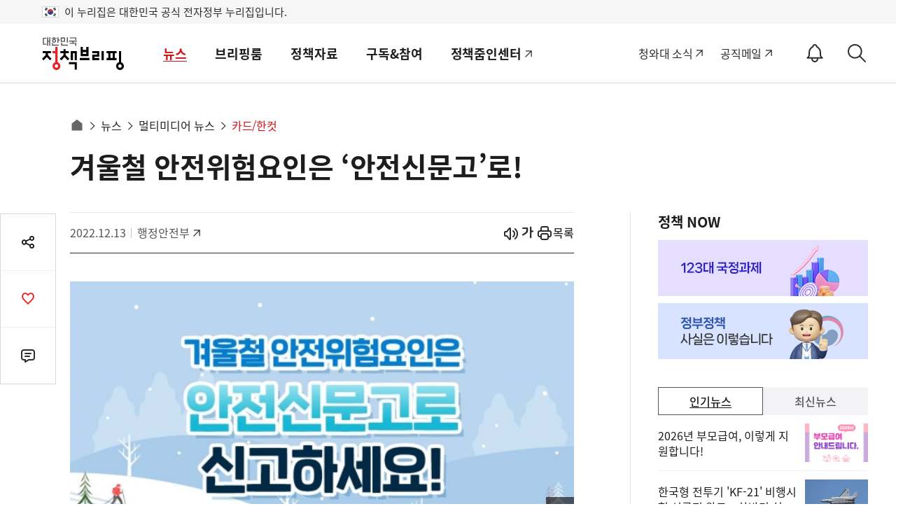

--- FILE ---
content_type: text/html;charset=UTF-8
request_url: https://www.korea.kr/multi/visualNewsView.do?newsId=148909324
body_size: 166411
content:
<!DOCTYPE html>




<html lang="ko">
<head>
<title>겨울철 안전위험요인은 ‘안전신문고’로! - 전체 | 카드/한컷 | 멀티미디어 | 대한민국 정책브리핑</title>








 

<meta charset="UTF-8">
<meta http-equiv="X-UA-Compatible" content="IE=edge">



<meta name="keywords" content="대한민국 정책브리핑,KOREA.KR,정책브리핑,정책포털,대한민국정책,대한민국,정부정책,정책,정책코리아,겨울철,안전신문고">

 


<!-- sns이미지 -->	






















	

















	
		
	
	


 


	<meta name="description" content="문화체육관광부에서 운영하는 대한민국 정책을 제공하는 포털사이트로 정책뉴스, 정책포커스, 국민이말하는정책, 정책기고, 문화칼럼, 사실은이렇습니다, 멀티미디어뉴스, 보도자료, 브리핑자료, 연설문, 채용정보 등을 서비스합니다. - 정책브리핑 | 뉴스 | 카드/한컷" >




	
	
		
		
			
			
			
			
				
			
		
	
	


	
	



<link rel="alternate" href="https://m.korea.kr/multi/visualNewsView.do?newsId=148909324" media="only screen and (max-width: 640px)">



<link rel="canonical" href="https://www.korea.kr/multi/visualNewsView.do?newsId=148909324"/>


    
    
    
    
    
    
    
    
      
     
     
     
     
     
     
     
     
     
     
     
     
     
     
     
    
        
			
				 
		            
		            
		            
		            
		            
		            
		            <meta property="og:image" content="https://www.korea.kr/newsWeb/resources/attaches/2022.12/13/e7416f758031dee1c9b256d7d6686f57.jpg" >
		            <meta property="og:title" content="겨울철 안전위험요인은 ‘안전신문고’로!" >
		            <meta property="og:description" content="문화체육관광부에서 운영하는 대한민국 정책을 제공하는 포털사이트로 정책뉴스, 정책포커스, 국민이말하는정책, 정책기고, 문화칼럼, 사실은이렇습니다, 멀티미디어뉴스, 보도자료, 브리핑자료, 연설문, 채용정보 등을 서비스합니다. - 정책브리핑 | 뉴스 | 카드/한컷" >
		            
		            <meta name="twitter:card"  content="summary_large_image" >
		            <meta name="twitter:title" content="겨울철 안전위험요인은 ‘안전신문고’로!" >
		            <meta name="twitter:image" content="https://www.korea.kr/newsWeb/resources/attaches/2022.12/13/e7416f758031dee1c9b256d7d6686f57.jpg" >
		            <meta name="twitter:creator" content="정책브리핑" >
		         
			
			
		
    

<!-- 
 Dable 메타 추가 
 -->
 

	
		
					

	
								
							
		
					

	
								
							
		
					

	
								
							
		
					

	
								
							
		
					

	
								
							
		
					

	
								
							
		
					

	
								
							
		
					

	
		
					

	
		
					

	
		
					

	
		
					

	
		
					

	
		
					

	
								
							
		
					

	
								
							
		
					

	
								
							
		
					

	
								
							
		
					

	
		
					

	
								
							
		
					

	
								
							
		
					

	
								
							
		
					

	
								
							
		
					

	
								
							
		
					

	
								
							
		
					

	
		
					

	
								
							
		
					

	
								
							
		
					

	
								
							
		
					

	
								
							
		
					

	
								
							
		
					

	
								
							
		
					

	
								
							
		
					

	
		
					



	
		
			
						
	
		
			
						
	
		
			
						
	
		
			
						
	
		
			
						
	
		
			
						
	
		
			
						
	
		
			
						
	
		
									
								
			
						
	
		
									
								
			
						
	
		
									
				
					
															
								
			
						
	
		
									
								
			
						
	
		
									
								
			
						
	
		
			
						
	
		
			
						
	
		
			
						
	
		
			
						
	
		
			
						
	
		
			
						
	
		
			
						
	
		
			
						
	
		
			
						
	
		
			
						
	
		
			
						
	
		
			
						
	
		
			
						
	
		
			
						
	
		
			
						
	
		
			
						
	
		
			
						
	
		
			
						
	
		
			
						
	
		
			
						
	
		
			
						
	




 
 	
 	
 		<meta property="dable:item_id" content="148909324">
 	
 	
	<meta property="og:url" content="https://www.korea.kr/multi/visualNewsView.do?newsId=148909324"> 
	<meta property="article:section" content="카드/한컷"> 
	<meta property="article:published_time" content="2022-12-13T14:58:00Z">

	





<link rel="shortcut icon" href="https://www.korea.kr/images/common/favicon.ico">

<!-- css load -->
<link rel="stylesheet" href="/cssV5/webfonts.css?time=202601192048">
<link rel="stylesheet" href="/cssV5/web.common.css?time=202601192048">
<link rel="stylesheet" href="/cssV5/web.layout.css?time=202601192048">
<link rel="stylesheet" href="/cssV5/web.sub.css?time=202601192048">
<link rel="stylesheet" href="/cssV5/curation.css?time=202601192048" >
<link rel="stylesheet" href="/cssV5/operations.css?time=202601192048" >
<link rel="stylesheet" href="/cssV5/event.css?time=202601192048" >
 
<!-- js load -->
 
<script src="/jsV5/jquery-3.7.1.min.js"></script>
<script src="/jsV5/jquery.cookie.js"></script>
<script src="/jsV5/jquery-migrate-1.2.1.min.js"></script>
<script src="/jsV5/jquery.tmpl.js"></script>
<script src="/jsV5/mcsb.scrollbar.js"></script>
<script src="/jsV5/mcsb.mousewheel.js"></script>
<script src="/jsV5/slide.flexslider.js"></script>
<script src="/jsV5/slide.slick.js"></script>
<script src="/jsV5/slide.swiper.5.4.5.js"></script>
<script src="/jsV5/rwdImageMaps.js"></script>
<script src="/jsV5/dotdotdot.min.js"></script>
<script src="/jsV5/calendar.js?time=202601192048"></script>
<script src="/jsV5/web.ui.js?time=202601192048"></script>
<script src="/jsV5/web.sub.js?time=202601192048"></script>
<script src="/jsV5/operations.js?time=202601192048"></script>
<script src="/jsV5/changeUrl.js?time=202601192048"></script>
<script src="/jsV5/commonV4.js?time=202601192048"></script>
<script src="/jsV5/livere8_lib.js"></script>
<script src="/jsV5/zoom.js"></script>


<script src="/jsV5/ark.js?time=202601192048"></script>
<script src="/jsV5/beta.fix.js"></script>





	<script src="/jsV5/kakao.min.js"></script>
	<script src="/jsV5/kt_sns.js"></script>

 

<script src="https://www.gstatic.com/firebasejs/7.4.0/firebase-app.js"></script>
<script src="https://www.gstatic.com/firebasejs/7.4.0/firebase-messaging.js"></script>


<script src="/jsV5/fcm_common.js?time=202601192048"></script>

<script src="//wcs.naver.net/wcslog.js"></script>
<script>
if(!wcs_add) var wcs_add = {};
wcs_add["wa"] = "239533bd6103e0";
if(window.wcs) {
  wcs_do();
}
</script>
 
<script>
$(document).ready(function() {
	var target = document.querySelector('.select-opt ul');
	if(target != undefined){
		var observer = new MutationObserver((mutations) => {		
			if($('.select_opt ul li').length == 0){
				$('.select_opt ul').css('display', 'none');
			}else{
				$('.select_opt ul').css('display', 'block');
			}
		});

		if($('.select_opt ul li').length == 0){
			$('.select_opt ul').css('display', 'none');
		}

		var option = {
			attributes : true,
			childList: true,
			characterData  :true
		}

		observer.observe(target, option);
	}

	/* 20240726 2024 파리올림픽 한컷기사 우클릭 방지 적용 */
	
});

</script>







 
	
		
			
			
			
			
						
			
			
				
					
								            
			
		
		
		
		
		
		
			
			
			<script type="application/ld+json">
		{
		  "@context": "https://schema.org",
		  "@type": "NewsArticle",
		  "mainEntityOfPage": {
		    "@type": "WebPage",
		    "@id": "https://www.korea.kr/multi/visualNewsView.do?newsId=148909324" 
		  },
		  "headline": "겨울철 안전위험요인은 ‘안전신문고’로!", 
		  "keyword":"대한민국 정책브리핑,KOREA.KR,정책브리핑,정책포털,대한민국정책,대한민국,정부정책,정책,정책코리아,겨울철,안전신문고",
		
			
				
				  "image": {
		   			 "@type": "ImageObject",
		   			 
						"@id": "https://www.korea.kr/newsWeb/resources/attaches/2022.12/13/e7416f758031dee1c9b256d7d6686f57.jpg", 
					    "url": "https://www.korea.kr/newsWeb/resources/attaches/2022.12/13/e7416f758031dee1c9b256d7d6686f57.jpg", 
					    "width": 384, 
					    "height": 250 
					    
					   },
				
				
		  
		  "datePublished": "2022-12-13T14:58:00+09:00", 
		  "author": {
		    "@type": "Organization",
		    "name": "행정안전부" 
		  },
		  "publisher": {
		    "@type": "Organization",
		    "@id": "https://www.korea.kr",
		    "name": "대한민국 정책브리핑",
		    "logo": {
		      "@type": "ImageObject",
		      "url": "https://www.korea.kr/images/event/korea_logo_2024.jpg",
		      "width": 300,
		      "height": 300
		    }
		  },
		  "description": "문화체육관광부에서 운영하는 대한민국 정책을 제공하는 포털사이트로 정책뉴스, 정책포커스, 국민이말하는정책, 정책기고, 문화칼럼, 사실은이렇습니다, 멀티미디어뉴스, 보도자료, 브리핑자료, 연설문, 채용정보 등을 서비스합니다." 
		}
		</script>
			
		
		
		
		
	



<script>

    // 페이징
    function pageLink(pageNo){
		history.replaceState({}, null, location.pathname);
		$('#mainForm').attr('action', document.location.href);
        $('#pageIndex').val(pageNo);
        $('#mainForm').submit();
    }
    

    
    
    /* $(document).ready(function(){
    	$("#container").css('display', 'none');
    }); */
    
    var lnbDep1 = 0;
	var lnbDep2 = 0;


	
	
</script>




	
			
					
				<script>
				//관련기사 추가		
				
				
				
				let key,cateId,sectId,findex,lIndex; //키워드 아이디
				const nId = '148909324';	//뉴스 아이디
				const bKey = '';	//bbsKey
				$(document).ready(function() {
					$(".related .rbody .rlst").empty();
					
							const rjson = [{"calendarNo":0,"cartoonNo":0,"cateId":"cardnews","content":"■ 겨울철 농기계관리 왜 중요할까요?고장 예방해 오래 사용해요! 겨울철 기온 하락과 결빙은 농기계의 성능을 떨어뜨리고 장기간 사용하지 않으면 부품 손상 위험도 커집니다. 농기계 고장을 예방하고 영농철에 대비하려면 농한기인 겨울철 꼼꼼한 점검과 관리가 중요합니다!■ 겨울철 농기계 이렇게 보관하세요!(연료·윤활...","gubun":"news","newsId":"148956279","newsUrl":"/multi/visualNewsView.do?newsId=148956279","photoAddr":"","regiDate":"2025.12.11","resvDate":"2025.12.11","sectId":"cardnews","thumDesc":"겨울철 농기계 꼼꼼히 점검하고 보관하세요!","thumbIdKey":"2bcd23bf82463b4c717c422ee432a76f","thumbImgUrl":"","thumbName":"1s(12).jpg","thumbRegiDate":"2025.12.11","thumbUrl":"https://www.korea.kr/newsWeb/resources/attaches/2025.12/11/2bcd23bf82463b4c717c422ee432a76f.jpg","title":"겨울철 농기계, 꼼꼼히 점검하고 보관하세요!","totalCount":"8"},{"calendarNo":0,"cartoonNo":0,"cateId":"people_news","content":"며칠 전 저녁, 아파트 엘리베이터가 고장이 났다. 아파트 엘리베이터가 갑자기 멈추었다. 하필이면 마트에서 물품을 세 상자나 주문한 날이었다. 배달 기사는 고층인 우리 집까지 올라갈 수 없겠다며 1층에 상자를 두고 간다고 했다. 일반 생필품은 물론 신선식품까지 있어 엘리베이터가 고쳐질 때까지 마냥 기다릴 수 없었...","gubun":"news","newsId":"148956094","newsUrl":"/news/reporterView.do?newsId=148956094","photoAddr":"","regiDate":"2025.12.08","resvDate":"2025.12.09","sectId":"PE_SEC_1_EDS0206005","thumDesc":"12월부터 2월까지 겨울철 재난안전 위험요소 집중 신고기간이 운영됩니다!","thumbIdKey":"780c86b079267757e4117129e122703b","thumbImgUrl":"","thumbName":"겨울철 재난 안전 위험 요소 집중신고기간 섬네일.jpg","thumbRegiDate":"2025.12.09","thumbUrl":"https://www.korea.kr/newsWeb/resources/attaches/2025.12/09/780c86b079267757e4117129e122703b.jpg","title":"'안전 위한 작은 실천' 겨울철 재난안전 위험요소 집중 신고기간","totalCount":"8"},{"calendarNo":0,"cartoonNo":0,"cateId":"graphic_news","content":"내 주변 빙판길 안전신문고로 신고하세요! '25년 12월 1일 ~ '26년 2월 28일겨울철 재난 안전 위험 요소 집중신고 기간 운영■ 겨울철 집중신고 대상(대설) 제설 미흡, 제설함 관리 불량, 시설물 파손·붕괴 위험 등 (한파) 인도 결빙, 동파 우려, 고드름 낙하, 한파 쉼터 불편 등 (화재) 비상구 물건 적치, 담배꽁초 투기, ...","gubun":"news","newsId":"148955931","newsUrl":"/multi/visualNewsView.do?newsId=148955931","photoAddr":"","regiDate":"2025.12.05","resvDate":"2025.12.05","sectId":"graphic_sec_02","thumDesc":"내 주변 빙판길 안전신문고로 신고하세요!","thumbIdKey":"752d4c4cf03f7b48486b1ba8974a8a78","thumbImgUrl":"","thumbName":"1205-7s.jpg","thumbRegiDate":"2025.12.05","thumbUrl":"https://www.korea.kr/newsWeb/resources/attaches/2025.12/05/752d4c4cf03f7b48486b1ba8974a8a78.jpg","title":"내 주변 빙판길 안전신문고로 신고하세요!","totalCount":"8"},{"calendarNo":0,"cartoonNo":0,"cateId":"good_flash","content":"재생버튼을 누르시면 동영상이 재생됩니다.대설, 한파, 화재, 축제 위험 보이면 바로 신고해주세요!겨울철 집중신고기간 2025.12.1. ~ 2026.2.28.겨울철 자연재난 대책기간 2026.3.15.까지 운영되어 대설 및 한파 신고는 3월 15일까지 추가 접수.  여러분의 작은 관심이모두의 겨울을 지켜줍니다. ","gubun":"news","newsId":"148955827","newsUrl":"/multi/mediaNewsView.do?newsId=148955827","photoAddr":"","regiDate":"2025.12.03","resvDate":"2025.12.04","sectId":"good_flash","thumDesc":"겨울철 위험을 보면 &apos;바로&apos; 알려주세요!","thumbIdKey":"caa47e4e19676ac944f73b00c17d2e35","thumbImgUrl":"","thumbName":"영상_리사이징2 (2).jpg","thumbRegiDate":"2025.12.03","thumbUrl":"https://www.korea.kr/newsWeb/resources/attaches/2025.12/03/caa47e4e19676ac944f73b00c17d2e35.jpg","title":"겨울철 위험을 보면 '바로' 알려주세요! ","totalCount":"8"},{"calendarNo":0,"cartoonNo":0,"cateId":"photo_news","content":"정은경 보건복지부 장관은 11월 28일, 서울시 용산구에 있는 서울역 쪽방상담소를 방문하여 겨울철 대비 쪽방촌 지원 상황과 쪽방 주민 안부를 확인하고, 쪽방 주민 수요를 고려해 생필품을 지원하는 '온기 창고'를 방문하여 시설 운영 현황을 살펴보았다.,정은경 보건복지부 장관은 11월 28일, 서울시 용산구에 있는 서울...","gubun":"photo","newsId":"68335","newsUrl":"/news/policyPhotoView.do?bbsKey=68335","photoAddr":"/admin2011/upload/photo/2025/12/03/1721c87f0e439227a07e8b21ff4643dc_THUMB_1.jpg","regiDate":"2025.12.03","resvDate":"2025.12.03","sectId":"","thumDesc":"겨울철 복지위기가구 발굴·지원 대상, 현장에서 직접 만난다","thumbIdKey":"","thumbImgUrl":"","thumbName":"","thumbRegiDate":"2025.12.03","thumbUrl":"/admin2011/upload/photo/2025/12/03/1721c87f0e439227a07e8b21ff4643dc_THUMB_2.jpg","title":"겨울철 복지위기가구 발굴·지원 대상, 현장에서 직접 만난다","totalCount":"8"},{"calendarNo":0,"cartoonNo":0,"cateId":"subject","content":"행정안전부는 올해 12월부터 내년 2월까지 '겨울철 재난안전 위험요소 집중신고기간'을 운영한다고 밝혔다.  이에 한파 등으로 인한 빙판길, 대설에 의한 제설 미흡, 화재 위험이 있는 비상구 물건 적치, 축제·행사에서 인파밀집이 우려되는 경우 '안전신문고'를 통해 신고를 받는다.  특히 사고 예방·개선에 기여한 우수 ...","gubun":"news","newsId":"148955649","newsUrl":"/news/policyNewsView.do?newsId=148955649","photoAddr":"","regiDate":"2025.12.01","resvDate":"2025.12.01","sectId":"EDS0201005","thumDesc":"김광용 행정안전부 재난안전관리본부장이 겨울철 고속도로 제설 대책을 보고 받고 제설제 비축 현황과 제설장비 운영체계를 점검하고 있다. 2025.11.28 (ⓒ뉴스1, 무단 전재-재배포 금지)","thumbIdKey":"f8ee0f9519ee8c84067c134addfa5b08","thumbImgUrl":"","thumbName":"07_00_s.jpg","thumbRegiDate":"2025.12.01","thumbUrl":"https://www.korea.kr/newsWeb/resources/attaches/2025.12/01/f8ee0f9519ee8c84067c134addfa5b08.jpg","title":"빙판길 등 발견 시 '안전신문고' 신고를…우수 신고에 최대 100만 원 지급","totalCount":"8"}];
					
					//키워드 유무 확인
							
						const kjson = [{"keywordId":"70016771","keywordName":"겨울철","totCnt":2},{"keywordId":"70020879","keywordName":"안전신문고","totCnt":6}];	
					
					
					if($('#relation_news_area').length){
						var cut = $('.related').detach();
						$('#relation_news_area').after(cut);
						$('#relation_news_area').remove();
					}
					
					if(rjson.length > 0){
						var rj = rjson[0];
						rj.keywordName = '전체';
						rj.totCnt = rj.totalCount;
						key = ['', rj.totalCount];
						
						//키워드 유무 확인
						
							var tmpl = $('#rkeyTmpl').tmpl(rj).appendTo('.related .rhead .rkey');	
							tmpl.addClass('active');
							$(kjson).each(function(){
								if(this.totCnt > 0){
									tmpl = $('#rkeyTmpl').tmpl(this).appendTo('.related .rhead .rkey');	
								}							
							})	
									
						
						if(Number(rj.totalCount) <= 5){
							$(".related .ropen").attr("style","display:none;");
						}
						
						$('#rbody_h').html(rj.keywordName);
						
						$(rjson).each(function(i){			
							if(i <= 4){
								tmpl = $('#rlstTmpl').tmpl(this).appendTo('.related .rbody .rlst');	
							}							
						})
						
						fn_RkeyWordList();			
					}else{
						$('.related').remove();
					}		
				});
				
				function fn_RkeyWordList(){
					$('.related .rb, .related .ropen').click(function(){
						if($(this).hasClass('rb')){
							key = $(this).attr('data-value').split('|');
							if(key[1] > 5){
								$(".related .ropen").attr("style","display:block;");
							}else{
								$(".related .ropen").attr("style","display:none;");
							}
							findex = 0;
							lIndex = 5;
							
							$('#rbody_h').html(key[2]);
						}else{
							let liCnt = $(".related .rbody .rlst li").length;				
							findex = 0;
							lIndex = Number(liCnt)+5;
						}
						
						if(key[1] <= lIndex){
							$(".related .ropen").attr("style","display:none;");
						}
						
						var url = '/multi/visualNewsView.do';
						if(url.indexOf("cultureColumnView.do") > -1 || url.indexOf("cultureWriterView.do") > -1){
							cateId = 'column_n_news';
							sectId=  ''
						}else if(key[0] == ''){
							cateId='';
							sectId='';
						} 		
						
						var param = { keywordId:key[0], newsId:nId, bbsKey:bKey, cateId:cateId, sectId:sectId , firstIndex:findex, lastIndex:lIndex};
						$.getJSON('/common/ajaxRealtionNewsList.do', param, function(data){
							let liCnt = $(".related .rbody .rlst li").length;				
							 $(".related .rbody .rlst").empty();		
							$(data.result).each(function(i){					
								if(i < lIndex){
									tmpl = $('#rlstTmpl').tmpl(this).appendTo('.related .rbody .rlst');	
								}					
							}) 			
						});
					});
				}
				
			</script>
		
		
	
	
	



<script>
$(document).ready(function() {
	$('.view_cont').attr('itemprop','articleBody');				
	
});
</script>



<script id="rkeyTmpl" type="text/x-jquery-tmpl">
	<button class="rb" data-value="${keywordId}|${totCnt}|${keywordName}" type="button">
	{{if keywordName != '전체'}}#{{/if}}${keywordName}(${totCnt})
	</button>
</script>

<script id="rlstTmpl" type="text/x-jquery-tmpl">
	<li><a href="${newsUrl}&pWise=sub&pWiseSub=I1">${title}</a></li>			
</script>




<!-- <script src="https://101.livere.co.kr/js/livere8_lib.js"></script>  -->

<!-- Global site tag (gtag.js) - Google Analytics -->
<script src="https://www.googletagmanager.com/gtag/js?id=UA-134955174-1"></script>

<script>
  window.dataLayer = window.dataLayer || [];
  function gtag(){dataLayer.push(arguments);}
  gtag('js', new Date());

  gtag('config', 'UA-134955174-1');
</script>

<script type="application/ld+json">
{
 "@context":"https://schema.org",
 "@type":"Organization",
 "name":"대한민국 정책브리핑",
 "url":"https://www.korea.kr",
 "sameAs":[
   "https://www.facebook.com/hipolicy",
   "https://twitter.com/actualpolicy_kr",
   "https://www.youtube.com/user/hipolicy",
   "https://story.kakao.com/ch/policy"
 ]
}
</script>

<!-- Dable 스크립트 시작 / 문의 media@dable.io --> 
<script> 
	(function(d,a,b,l,e,_) { d[b]=d[b]||function(){(d[b].q=d[b].q||[]).push(arguments)};e=a.createElement(l); e.async=1;e.charset='utf-8';e.src='//static.dable.io/dist/plugin.min.js'; _=a.getElementsByTagName(l)[0];_.parentNode.insertBefore(e,_); })(window,document,'dable','script'); dable('setService', 'korea.kr'); dable('sendLogOnce'); 
</script> 
<!-- Dable 스크립트 종료 / 문의 media@dable.io -->




	
	
		
			
			
		
		
		
					

	
	
		
					
			
							
		
		
					

	
	
		
					
			
							
		
		
					

	
	
		
					
			
							
		
		
					

	
	
		
					
			
							
		
		
					

	
	
		
					
			
							
		
		
					

	
	
		
					
			
							
		
		
					

	
	
		
					
			
							
		
		
					

	
	
		
		
		
			
		
					

	
	
		
		
		
			
		
					

	
	
		
		
		
			
				<script>
					var lnbDep1 = 1;
					var lnbDep2 = 7;
				</script>
			
		
					

	
	
		
		
		
			
		
					

	
	
		
		
		
			
		
					

	
	
		
			
			
		
		
		
					

	
	
		
					
			
							
		
		
					

	
	
		
					
			
							
		
		
					

	
	
		
					
			
							
		
		
					

	
	
		
					
			
							
		
		
					

	
	
		
			
			
		
		
		
					

	
	
		
					
			
							
		
		
					

	
	
		
					
			
							
		
		
					

	
	
		
					
			
							
		
		
					

	
	
		
					
			
							
		
		
					

	
	
		
					
			
							
		
		
					

	
	
		
					
			
							
		
		
					

	
	
		
			
			
		
		
		
					

	
	
		
					
			
							
		
		
					

	
	
		
					
			
							
		
		
					

	
	
		
					
			
							
		
		
					

	
	
		
					
			
							
		
		
					

	
	
		
					
			
							
		
		
					

	
	
		
					
			
							
		
		
					

	
	
		
					
			
							
		
		
					

	
	
		
			
			
		
		
		
					



	

	

	

	

	

	

	

	

	

	

	
		
	

	

	

	

	

	

	

	

	

	

	

	

	

	

	

	

	

	

	

	

	

	

	

	

<script>
//<![CDATA[
	
    function goList(){
        $('#mainForm').attr('action', "/multi/visualNewsList.do ");
		$('#mainForm').submit();
    }
    
	function goView(url){
        $('#mainForm').attr('action', url);
		//$('#newsId').val(id);
		$('#mainForm').submit();
    }
    
//]]>
</script>
</head>
<body>
	<input type="hidden" id="cardnewsYn" value="Y"/>
	<form id="mainForm" name="mainForm" method="post" action="/multi/visualNewsList.do" onsubmit="">        
        <input type="hidden" id="pageIndex"       name="pageIndex"       value=""/>
        <input type="hidden" id="repCodeType"     name="repCodeType"     value=""/>
        <input type="hidden" id="repCode"         name="repCode"         value=""/>
        <input type="hidden" id="startDate"       name="startDate"       value="2025-01-19"/>
        <input type="hidden" id="endDate"         name="endDate"         value="2026-01-19"/>
        <input type="hidden" id="srchWord"        name="srchWord"        value=""/>	
        <input type="hidden" id="cateId"        name="cateId"        value=""/>	
        <input type="hidden" id="formPeriod"  name="period"        value=""/>	
       	<input type="hidden" id="nRepCode"         name="nRepCode"         value=""/>						        						        					        
        <input type="submit" style="display:none" />
    </form>
	<!-- S: accessibility -->
	

	<div class="accessibility">
		<a href="#main">본문 바로가기</a>
		<a href="#nav">메인메뉴 바로가기</a>
	</div>

	<!-- 20211019 add -->
	<div class="eg_info">
		<p><img src="../images/v5/common/eg_taegeukgi.png" alt="태극기">이 누리집은 대한민국 공식 전자정부 누리집입니다.</p>
	</div>
	<!--// E: accessibility -->
	<!-- S: head -->
	






<script>
//<![CDATA[
	$(document).ready(function(){
        $('#topSchKeyword').keyup(function(event) {
        	if(event.keyCode == 13){
        		fn_searchForm();
    		}    		  		
    	});
        
        $('.util > .sch_top .submit').click(function(){        	
        	fn_searchForm();
        });
	});
	
	function fn_searchForm(){
		if($("#topSchKeyword").val() == "" || $("#topSchKeyword").val() == null){
    		alert("검색어를 입력해주세요");
    		$("#topSchKeyword").val("");
    		$("#topSchKeyword").focus();
    		event.preventDefault();
    		return false;            		
    	}else{
    		location.href = "/totalSearch.do?pWise=main&pWiseMain=S1&"+$("#searchForm").serialize();
    	}
	}
//]]>
</script>
		
				
			

		<header id="header" class="header">
		<div class="container">
                
                        
                        
                                <div class="logo"><a href="/"><span>대한민국 정책브리핑</span></a></div>
                        
                
			<div class="gnb">
				<ul class="nav" id="nav">
					
						
							
								<li>
									<a href="/news/policyNewsList.do">뉴스</a>
									<div class="submenu">
										<div>
											<div class="menu_item">
												<a href="/news/policyNewsList.do" class="subm_title">뉴스</a>
												<ul>
							
							
							
								
											
					
						
							
							
							
							
								<li>
															
														
															<a href="/news/policyNewsList.do">
															
														정책뉴스</a>
														</li>
								
											
					
						
							
							
							
							
								<li>
															
														
															<a href="/news/ministryNewsHome.do">
															
														부처별 뉴스</a>
														</li>
								
											
					
						
							
							
							
							
								<li>
															
														
															<a href="/news/policyFocusHome.do">
															
														정책포커스</a>
														</li>
								
											
					
						
							
							
							
							
								<li>
															
														
															<a href="/news/reporterList.do">
															
														국민이 말하는 정책</a>
														</li>
								
											
					
						
							
							
							
							
								<li>
															
														
															<a href="/news/celebrityList.do">
															
														오피니언</a>
														</li>
								
											
					
						
							
							
							
							
								<li>
															
														
															<a href="/news/customizedNewsList.do">
															
														키워드 뉴스</a>
														</li>
								
											
					
						
							
							
							
							
								<li>
															
														
															<a href="/multi/mediaNewsList.do">
															
														멀티미디어 뉴스</a>
														</li>
								
											
					
						
							
							
							
								
											
					
						
							
							
							
								
											
					
						
							
							
							
								
											
					
						
							
							
							
								
											
					
						
							
							
							
								
											
					
						
							
							
												</ul>
											</div>
										</div>
									</div>
								</li>
								<li>
									
									
										<a href="/briefing/pressReleaseList.do">브리핑룸</a>
									
									<div class="submenu">
										<div>
											<div class="menu_item">
												
												
													<a href="/briefing/pressReleaseList.do" class="subm_title">브리핑룸</a>
												
												
													
													
														<ul>	
													
																																
							
							
								
											
					
						
							
							
							
							
								<li>
															
														
															<a href="/briefing/pressReleaseList.do">
															
														보도자료</a>
														</li>
								
											
					
						
							
							
							
							
								<li>
															
														
															<a href="/briefing/actuallyList.do">
															
														사실은 이렇습니다</a>
														</li>
								
											
					
						
							
							
							
							
								<li>
															
														
															<a href="/briefing/briefingHomeList.do">
															
														브리핑 자료</a>
														</li>
								
											
					
						
							
							
							
							
								<li>
															
														
															<a href="/briefing/speechList.do">
															
														연설문</a>
														</li>
								
											
					
						
							
							
												</ul>
											</div>
										</div>
									</div>
								</li>
								<li>
									
									
										<a href="/archive/ebookMainList.do">정책자료</a>
									
									<div class="submenu">
										<div>
											<div class="menu_item">
												
												
													<a href="/archive/ebookMainList.do" class="subm_title">정책자료</a>
												
												
													
													
														<ul>	
													
																																
							
							
								
											
					
						
							
							
							
							
								<li>
														
															<a href="https://www.korea.kr/govVision/index.html" target="_blank" title="새창열림">													
															
															
														국정과제</a>
														</li>
								
											
					
						
							
							
							
							
								<li>
															
														
															<a href="/archive/ebookMainList.do">
															
														전자책</a>
														</li>
								
											
					
						
							
							
							
							
								<li>
															
														
															<a href="/archive/expDocMainList.do">
															
														전문자료</a>
														</li>
								
											
					
						
							
							
							
							
								<li>
															
														
															<a href="/archive/recruitInfoList.do">
															
														채용정보</a>
														</li>
								
											
					
						
							
							
							
							
								<li>
															
														
															<a href="/archive/governmentList.do">
															
														국정신문(’92-’04)</a>
														</li>
								
											
					
						
							
							
							
							
								<li>
														
															<a href="https://www.ehistory.go.kr/" target="_blank" title="새창열림">													
															
															
														대한뉴스</a>
														</li>
								
											
					
						
							
							
												</ul>
											</div>
										</div>
									</div>
								</li>
								<li>
									
									
										<a href="/etc/byulbyulList.do">구독&참여</a>
									
									<div class="submenu">
										<div>
											<div class="menu_item">
												
												
													<a href="/etc/byulbyulList.do" class="subm_title">구독&참여</a>
												
												
													
													
														<ul>	
													
																																
							
							
								
											
					
						
							
							
							
							
								<li>
															
														
															<a href="/etc/byulbyulList.do">
															
														이벤트</a>
														</li>
								
											
					
						
							
							
							
							
								<li>
															
														
															<a href="/etc/newsLetterMain.do">
															
														뉴스레터</a>
														</li>
								
											
					
						
							
							
							
							
								<li>
															
														
															<a href="/etc/newsNotifyGuide.do">
															
														정책정보 알림설정</a>
														</li>
								
											
					
						
							
							
							
							
								<li>
															
														
															<a href="/etc/deptSns.do">
															
														정부기관 SNS</a>
														</li>
								
											
					
						
							
							
							
							
								<li>
															
														
															<a href="/etc/rss.do">
															
														RSS서비스</a>
														</li>
								
											
					
						
							
							
							
							
								<li>
															
														
															<a href="/etc/banner.do">
															
														배너달기</a>
														</li>
								
											
					
						
							
							
							
							
								<li>
															
														
															<a href="/etc/noticeList.do">
															
														공지사항</a>
														</li>
								
											
					
						
							
							
												</ul>
											</div>
										</div>
									</div>
								</li>
								<li>
									
										<a href="https://zoomin-center.kr/" target="_blank" title="새창열림">정책줌인센터</a>
									
									
									<div class="submenu">
										<div>
											<div class="menu_item">
												
													<a href="https://zoomin-center.kr/" class="subm_title" target="_blank" title="새창열림">정책줌인센터</a>
												
												
												
													
																	</div>
																</div>
															</div>
														</li>
													
													
																																
							
							
								
											
					
				</ul>
				<div class="gnb_bg"></div>
			</div>
			
			
			
			<div class="util">
				<div class="site_link">
					<a target="_blank" href="https://www.president.go.kr" title="새창으로 열림">청와대 소식</a>
					<a class="mail" target="_blank" href="https://mail.korea.kr" title="새창으로 열림">공직메일</a>
					<!-- <a class="social" href="/etc/deptSns.do?type=SNS">소통채널(SNS)</a> -->
					<!-- 알림설정 버튼 -->
					<button id="notify_button_id" type="button" onclick="javascript:location.href='/etc/newsNotifySetting.do';" class="notify_btn">
					  <span class="sr-only">알림<span>ON</span></span>
					</button>
					<script>
						controllNotiBtn();
					</script>
				</div>
				
				<button class="sch-open-dtl" type="button"><span class="sr-only">상세검색</span></button>
				<button class="sch-open" type="button"><span class="sr-only">검색</span></button>
				



<script>
//<![CDATA[
	$(document).ready(function(){
        $('#hschSdate, #hschSdateBt').click(function(){
        	$("#form_dateRange").val('day');
        	show_calendar('hsch_calStart', 'hschSdate', $('#hschSdate').val());
        });
        
        $('#hschEdate, #hschEdateBt').click(function(){
        	$("#form_dateRange").val('day');
        	show_calendar('hsch_calEnd', 'hschEdate', $('#hschEdate').val());
        });
        
        $('#hschForm').submit(function(e){
        	e.preventDefault();
        });
        
        
        $('input[name=hsch_dateRange]').click(function(){
        	var range = $(this).val();  
        	doDateTot(range);
        });
        
      
        $('input[name=hsch_range]').click(function(){
        	$("#form_range").val($(this).val());
        });
        
        
        $("input[name=subJectType], input[name=subJectCode], input[name=deptType], input[name=deptCode], input[name=newsType]").click(function(){
			$('.dtl_select_opt ul').empty();
			
			var name = $(this).attr('name');
			if('deptType' == name){
				var code = $(this).attr('id').replace('deptType', '');
				$("input[id^=pgtype_ta2_"+code+"]").attr("checked", false);				
			}else if('deptCode' == name){
				var code = $(this).val().substr(0,1);
				$('input[id=deptType'+code+']').attr("checked", false);
			}else if('subJectType' == name){
				var code = $(this).val().substr(0,5);
				$("input[id^=scode_"+code+"]").attr("checked", false);				
			}else if('subJectCode' == name){
				var code = $(this).val().substr(0,5);
				$('input[id=stype_'+code+']').attr("checked", false);				
			}
			
			$("input[name=subJectType]:checked").each(function(){
				$('.dtl_select_opt ul').append('<li><button value="'+$(this).attr('id')+'">' + $(this).attr('title') + '<span>삭제</span><i class="xe-icon"></i></button></li>');
			}); 
			
			$("input[name=subJectCode]:checked").each(function(){
				$('.dtl_select_opt ul').append('<li><button value="'+$(this).attr('id')+'">' + $(this).attr('title') + '<span>삭제</span><i class="xe-icon"></i></button></li>');
			}); 
			
			$("input[name=deptType]:checked").each(function(){
				$('.dtl_select_opt ul').append('<li><button value="'+$(this).attr('id')+'">' + $(this).attr('title') + '<span>삭제</span><i class="xe-icon"></i></button></li>');
			}); 
			
			$("input[name=deptCode]:checked").each(function(){
				$('.dtl_select_opt ul').append('<li><button value="'+$(this).attr('id')+'">' + $(this).attr('title') + '<span>삭제</span><i class="xe-icon"></i></button></li>');
			});
			
			$("input[name=newsType]:checked").each(function(){
				$('.dtl_select_opt ul').append('<li><button value="'+$(this).attr('id')+'">' + $(this).attr('title') + '<span>삭제</span><i class="xe-icon"></i></button></li>');
			}); 
			
			fn_liempty();
		});
        
        $('.sch_layer .sch_btn .sch, .sch_layer .submit').click(function(){        	
        	fn_submit();
        });
        
        $('.dtl_sch_wrap .sch_btn .restart').click(function(){
        	$($('input[name=hsch_dateRange]')[0]).prop('checked', true);        	
        	$($('input[name=hsch_range]')[0]).prop('checked', true);
        	doDateTot('all');
        	$("#form_range").val('ALL');
        	$('#hschSdate').val('');
    		$('#hschEdate').val('');
    		
        	 $("input[name=subJectCode], input[name=subJectType], input[name=deptType], input[name=deptCode], input[name=newsType]").prop('checked', false);
        	 $('.dtl_select_opt ul').empty();
        });
        
    	$(document).click(function(event) {    		
    		if($(event.target).closest('.hsch, .sch').length == 0){
    			hideArk(wrapId);
    		}    		
    	});
    	
    	
    	$(document).keyup(function(event) {
    		
    		if(event.keyCode == 9){
    			if($(event.target).closest('.hsch, .sch').length == 0){
        			hideArk(wrapId);
        		} 	
    		}    		  		
    	});
    	
    	
     	let p = -1;
    	$('.hsch, .sch').keydown(function(event) {   
    		
    		var key = event.keyCode;
    		let arkCnt = $('.ark_content li button').length;
       		if(key == 38 || key == 40){
       			event.preventDefault();
       			$('.ark_content li button').each(function(i){
       				if(document.activeElement == this){
       					p = i;
       					return false;
       				}else{
       					p = -1;	
       				}    				
    			});
       			//console.log(p);
           		switch(key){
       	    		case 38:       	    			
       	    			p--;
       	    			break;
       	    		case 40:
       	    			p++;
       	    			break;
           		}
           		
           		if(p == arkCnt){
           			$('.ark_content button', this)[0].focus();	
           			p = 0;
           		}else if(p < 0){
           			$('#topSearchKeyword').focus();
           			p = -1;
           		}else{
           			$('.ark_content button', this)[p].focus();
           		}           		
       		}    		   		    		 
    		
    	}); 
    	
        $('#hsch_topSearchKeyword').keyup(function(event) {
        	if(event.keyCode == 13){
    			fn_submit(); 	
    		}    		  		
    	});
	});
	
	function fn_submit(){
		var ckArray = new Array();
    	$("input[name=deptType]:checked").each(function(){
    		ckArray.push(this.value);
    	});
    	$('#dtl_dept_type').val(ckArray);
    	
    	ckArray = new Array();
    	$("input[name=deptCode]:checked").each(function(){
    		ckArray.push(this.value);
    	});        	
    	$('#dtl_dept_code').val(ckArray);
    	
    	ckArray = new Array();
    	$("input[name=newsType]:checked").each(function(){
    		ckArray.push(this.value);
    	});        	
    	$('#dtl_news_type').val(ckArray);
    	
    	ckArray = new Array();
    	$("input[name=subJectCode]:checked").each(function(){
    		ckArray.push(this.value);
    	});        	
    	$('#dtl_newsml_code').val(ckArray);
    	        	 
    	ckArray = new Array();
    	$("input[name=subJectType]:checked").each(function(){
    		ckArray.push(this.value);
    	});        	
    	$('#dtl_smenu').val(ckArray);
    	
    	if($("#hsch_topSearchKeyword").val() == "" || $("#hsch_topSearchKeyword").val() == null || $("#hsch_topSearchKeyword").val()=="검색어를 입력하세요."){
    		alert("검색어를 입력해주세요");
    		$("#hsch_topSearchKeyword").val("");
    		$("#hsch_topSearchKeyword").focus();
    		return false;
    		event.preventDefault();
    	}
    	
    	if('day' == $('#form_dateRange').val()){        		
    		if("" == $("#hschSdate").val()){
    			alert("검색 시작일을 입력하세요.");
    			$("#hschSdate").focus();
                return false;
    		}        		
			if("" == $("#hschEdate").val()){
				alert("검색 종료일을 입력하세요.");
				$("#hschEdate").focus();
                return false;
    		}        		
    		if( "" != $("#hschSdate").val() && "" != $("#hschEdate").val()) {
	            if($("#hschSdate").val() > $("#hschEdate").val() ){
	                alert("시작일이 종료일보다 클 수 없습니다.");
	                $("#hschEdate").focus();
	                return false;
	            }
	        }        		
    		$("#form_sdate").val($('#hschSdate').val());
    		$("#form_edate").val($('#hschEdate').val());
    	} 
    	
    	$('#topSearchKeyword').val($('#hsch_topSearchKeyword').val())
    	console.log($("#topSearchForm").serialize());
		location.href = "/totalSearch.do?pWise=main&pWiseMain=S1&"+$("#topSearchForm").serialize();
	}
	
	// 날짜지정
	function doDateTot(range){
		var startDate = "";
		var endDate = "";

		if(range != "all") {

			var currentDate = new Date();
			endDate = dateFormat(currentDate,"-");

			if (range == "day") {
				currentDate.setDate(currentDate.getDate()-1);
			} else if (range == "week") {
				currentDate.setDate(currentDate.getDate()-7);
			} else if (range == "month") {
				currentDate.setMonth(currentDate.getMonth()-1);
			} else if (range == "year") {
				currentDate.setFullYear(currentDate.getFullYear()-1);
			} else {
				startDate = "1970-01-01";
			}

			startDate = dateFormat(currentDate,"-");
		}

		$("#hschSdate").val(startDate);
		$("#hschEdate").val(endDate);
		$("#form_sdate").val(startDate);
		$("#form_edate").val(endDate);
		$("#form_dateRange").val(range);
	}
	
	function fn_liempty(){
		$('.dtl_select_opt ul li button').off('click').on('click', function(){});
		$('.dtl_select_opt ul li button').click(function (){
			var id = $(this).val();
			$('#'+id).attr("checked", false);
			$(this).closest('li').remove();
	   });
	}
	
	
	function topKeywordSubmitSr(keyword){
		if(keyword != null && keyword != ""){
			$("#topSearchKeyword").val(keyword);
		}
	    location.href = "/totalSearch.do?"+$("#topSearchForm").serialize();	
		return false;
	}
	
	
	function fn_click(val){
		 $("#"+val).val("");
		 hideArk(wrapId);
	}
	
	//상단 검색
	function topKeywordSearch(num){
	    $("#topSearchKeyword").val($("#topKeyword"+num).text());
	    $("#topSearchWhere").val("ALL");    //검색종류세팅(전체)
	    $("#topSearchOp").val("or");    //검색종류세팅(전체)
	    return topKeywordSubmit(num);
	}
	//상단 키워드검색
	function topAllKeywordSearch(num){
	    $("#topSearchKeyword").val($("#topAllKeyword"+num).text());
	    $("#topSearchWhere").val("ALL");    //검색종류세팅(전체)
	    topKeywordSubmit(num);
	}
	function topKeywordSubmit(num){
	    if(num == null){
	        location.href = "/totalSearch.do?pWise=main&pWiseMain=S1&"+$("#topSearchForm").serialize();
	    }else {
	        location.href = "/totalSearch.do?pWise=main&pWiseMain=S2&"+$("#topSearchForm").serialize();
	    }
	    
	    return false;
	}
	//]]>
</script>	


<form method="get" name="topSearchForm" id="topSearchForm" action="/totalSearch.do" >
	<input type="hidden" name="where" id="topSearchWhere" value="ALL" />
    <input type="hidden" name="op" id="topSearchOp" value="" />
    <input type="hidden" id="multiFlag"			name="multiFlag" 		value="Y" 	title="멀티그룹바이 FLAG"/>
	<input type="hidden" id="dtl_smenu"			name="dtl_smenu" value="" 	title="상세검색-주제별 대분류"/>
	<input type="hidden" id="dtl_newsml_code"	name="dtl_newsml_code" value="" 	title="상세검색-주제별 중분류"/>
	<input type="hidden" id="dtl_dept_type"		name="dtl_dept_type"    value="" 	title="상세검색-기관코드(대)목록"/>
	<input type="hidden" id="dtl_dept_code"		name="dtl_dept_code"    value="" 	title="상세검색-기관코드목록"/>
	<input type="hidden" id="dtl_news_type"		name="dtl_news_type"    value="" 	title="상세검색-유형별목록"/>				                				
	<input type="hidden" id="form_dateRange"	name="dateRange"     	value="all" 	title="상세검색-검색기간"/>
	<input type="hidden" id="form_range"		name="range"     		value="ALL" 	title="상세검색-검색범위"/>
	<input type="hidden" id="form_sdate"		name="sdate"     		value="" 	title="상세검색-검색시작일"/>
	<input type="hidden" id="form_edate"		name="edate"     		value="" 	title="상세검색-검색종료일"/>
	<input id="topSearchKeyword" type="hidden" name="topSearchKeyword" value="" title="상세검색-검색어"/>
	<input type="hidden" name="multiFlag" value="Y" title="멀티그룹바이 FLAG">
</form>

<div class="sch_layer" id="sch_layer">
		<div class="container">
			<div class="layer_logo"><img src="/images/common/logo.svg" alt="정책브리핑"><span>Search</span></div>		
				<form method="post" name="hschForm" id="hschForm">					
				<fieldset>
					<legend>검색폼</legend>								
					<div class="sch">
						<label for="hsch_topSearchKeyword" class="sr-only">검색어</label>
						<input id="hsch_topSearchKeyword" type="text" name="topSearchKeyword" placeholder="검색어를 입력하세요" value="" autocomplete="off" />
						<button class="clear_input" type="button" onclick="fn_click('hsch_topSearchKeyword');"><i class="xe-icon"></i><span>입력내용삭제</span></button>						
						<input type="hidden" name="multiFlag" value="Y" title="멀티그룹바이 FLAG">
						<button class="submit" type="submit"><i class="xe-icon"></i><span class="sr-only">검색</span></button>
						<div id="hsch_ark"></div>
					</div>		
					<div class="best_keyword">
						
							
								<a href="javascript:topKeywordSubmitSr('국정과제 ');">#국정과제</a>
							
								<a href="javascript:topKeywordSubmitSr('2026년 예산');">#2026년 예산</a>
							
								<a href="javascript:topKeywordSubmitSr('청년정책');">#청년정책</a>
							
						
					</div>
					<div class="detail">
						<button class="dtl_sch_open" type="button">상세검색<span>열기</span><i class="xe-icon"></i></button>
						<div class="dtl_sch_wrap">
							<div class="dtl_sch_post">
								<div class="post">
									<div>
										<strong class="title">검색기간</strong>
										<div class="sort">
											<ul>
												<li>
													<input type="radio" name="hsch_dateRange" id="period_a" title="전체" checked="checked" value="all">
													<label for="period_a">전체</label>
												</li>
												<li>
													<input type="radio" name="hsch_dateRange" id="period_y" title="1년" value="year">
													<label for="period_y">최근 1년</label>
												</li>
												<li>
													<input type="radio" name="hsch_dateRange" id="period_m" title="1달" value="month">
													<label for="period_m">최근 1달</label>
												</li>
												<li>
													<input type="radio" name="hsch_dateRange" id="period_w" title="1주" value="week">
													<label for="period_w">최근 1주</label>
												</li>
												<li>
													<input type="radio" name="hsch_dateRange" id="period_free" title="직접입력" data-target="period_free_date" >
													<label for="period_free">직접입력</label>
												</li>
												<li class="period period_free_date">
													<label for="hschSdate">검색시작년월일입력</label>
													<span>
														<input id="hschSdate" name="hschSdate" type="text" readonly="readonly">
														<button id="hschSdateBt"><i>시작날짜 달력 팝업 열기</i></button>
														<span class="cal-pop" id="hsch_calStart" style="display:none;"></span><!-- calendar popup -->
													</span>
													<em>~</em>
													<label for="hschEdate">검색마지막년월일입력</label>
													<span>
														<input id="hschEdate" name="hschEdate" type="text" readonly="readonly">
														<button id="hschEdateBt"><i>끝날짜 달력 팝업 열기</i></button>
														<span class="cal-pop" id="hsch_calEnd" style="display:none;"></span><!-- calendar popup -->
													</span>
												</li>
											</ul>
										</div>
									</div>
									<div>
										<strong class="title">검색범위</strong>
										<div class="sort">
											<ul>
												<li>
													<input type="radio" name="hsch_range" id="scope_a" title="전체" checked="checked" value="ALL">
													<label for="scope_a">전체</label>
												</li>
												<li>
													<input type="radio" name="hsch_range" id="scope_title" title="제목" value="TITLE">
													<label for="scope_title">제목</label>
												</li>
												<li>
													<input type="radio" name="hsch_range" id="period_text" title="본문" value="CONTENT">
													<label for="period_text">본문</label>
												</li>
												<li>
													<input type="radio" name="hsch_range" id="period_file" title="첨부파일" value="ATTACH_NAME">
													<label for="period_file">첨부파일</label>
												</li>
											</ul>
										</div>
									</div>
								</div>
								<div class="post">
									<strong class="title">주제별</strong>
									<div class="box control">
										<ul>
											
												
													
														<li>
															<div>
																<input type="checkbox" value="EDS01" id="stype_EDS01" title="경제" name="subJectType">
																<label for="stype_EDS01">경제</label>
																<button class="sbtn close" type="button"><span><i>접기</i></span></button>
															</div>
															<ul>
																											
																										
																				
													
												
											
												
																											
																										
																				
													
														<li>
															<input type="checkbox" value="EDS0101" id="scode_EDS0101" title="경제일반" name="subJectCode">
															<label for="scode_EDS0101">경제일반</label>
														</li>
													
												
											
												
																											
																										
																				
													
												
											
												
																											
																										
																				
													
												
											
												
																											
																										
																				
													
												
											
												
																											
																										
																				
													
												
											
												
																											
																										
																				
													
												
											
												
																											
																										
																				
													
												
											
												
																											
																										
																				
													
												
											
												
																											
																										
																				
													
												
											
												
																											
																										
																				
													
														<li>
															<input type="checkbox" value="EDS0102" id="scode_EDS0102" title="생활경제" name="subJectCode">
															<label for="scode_EDS0102">생활경제</label>
														</li>
													
												
											
												
																											
																										
																				
													
												
											
												
																											
																										
																				
													
												
											
												
																											
																										
																				
													
												
											
												
																											
																										
																				
													
												
											
												
																											
																										
																				
													
												
											
												
																											
																										
																				
													
												
											
												
																											
																										
																				
													
														<li>
															<input type="checkbox" value="EDS0103" id="scode_EDS0103" title="기업" name="subJectCode">
															<label for="scode_EDS0103">기업</label>
														</li>
													
												
											
												
																											
																										
																				
													
												
											
												
																											
																										
																				
													
												
											
												
																											
																										
																				
													
												
											
												
																											
																										
																				
													
												
											
												
																											
																										
																				
													
														<li>
															<input type="checkbox" value="EDS0104" id="scode_EDS0104" title="금융" name="subJectCode">
															<label for="scode_EDS0104">금융</label>
														</li>
													
												
											
												
																											
																										
																				
													
												
											
												
																											
																										
																				
													
												
											
												
																											
																										
																				
													
												
											
												
																											
																										
																				
													
														<li>
															<input type="checkbox" value="EDS0105" id="scode_EDS0105" title="산업" name="subJectCode">
															<label for="scode_EDS0105">산업</label>
														</li>
													
												
											
												
																											
																										
																				
													
												
											
												
																											
																										
																				
													
												
											
												
																											
																										
																				
													
												
											
												
																											
																										
																				
													
												
											
												
																											
																										
																				
													
												
											
												
																											
																										
																				
													
												
											
												
																											
																										
																				
													
												
											
												
																											
																										
																				
													
														<li>
															<input type="checkbox" value="EDS0106" id="scode_EDS0106" title="국토개발·지역경제" name="subJectCode">
															<label for="scode_EDS0106">국토개발·지역경제</label>
														</li>
													
												
											
												
																											
																										
																				
													
												
											
												
																											
																										
																				
													
												
											
												
																											
																										
																				
													
												
											
												
																											
																										
																				
													
												
											
												
																											
																										
																				
													
												
											
												
																											
																										
																				
													
												
											
												
																											
																										
																				
													
												
											
												
																											
																										
																				
													
												
											
												
																											
																										
																				
													
														<li>
															<input type="checkbox" value="EDS0107" id="scode_EDS0107" title="통신·과학" name="subJectCode">
															<label for="scode_EDS0107">통신·과학</label>
														</li>
													
												
											
												
																											
																										
																				
													
												
											
												
																											
																										
																				
													
												
											
												
																											
																										
																				
													
												
											
												
																											
																										
																				
													
												
											
												
																											
																										
																				
													
												
											
												
																											
																										
																				
													
												
											
												
																											
													
															</ul>
														</li>
														<li>
															<div>
																<input type="checkbox" value="EDS02" id="stype_EDS02" title="사회" name="subJectType">
																<label for="stype_EDS02">사회</label>
																<button class="sbtn close" type="button"><span><i>접기</i></span></button>
															</div>
															<ul>
																										
																				
													
												
											
												
																											
																										
																				
													
														<li>
															<input type="checkbox" value="EDS0201" id="scode_EDS0201" title="사회일반" name="subJectCode">
															<label for="scode_EDS0201">사회일반</label>
														</li>
													
												
											
												
																											
																										
																				
													
												
											
												
																											
																										
																				
													
												
											
												
																											
																										
																				
													
												
											
												
																											
																										
																				
													
												
											
												
																											
																										
																				
													
												
											
												
																											
																										
																				
													
												
											
												
																											
																										
																				
													
												
											
												
																											
																										
																				
													
												
											
												
																											
																										
																				
													
												
											
												
																											
																										
																				
													
												
											
												
																											
																										
																				
													
														<li>
															<input type="checkbox" value="EDS0202" id="scode_EDS0202" title="노동·고용" name="subJectCode">
															<label for="scode_EDS0202">노동·고용</label>
														</li>
													
												
											
												
																											
																										
																				
													
												
											
												
																											
																										
																				
													
												
											
												
																											
																										
																				
													
												
											
												
																											
																										
																				
													
												
											
												
																											
																										
																				
													
												
											
												
																											
																										
																				
													
												
											
												
																											
																										
																				
													
														<li>
															<input type="checkbox" value="EDS0203" id="scode_EDS0203" title="복지" name="subJectCode">
															<label for="scode_EDS0203">복지</label>
														</li>
													
												
											
												
																											
																										
																				
													
												
											
												
																											
																										
																				
													
												
											
												
																											
																										
																				
													
												
											
												
																											
																										
																				
													
												
											
												
																											
																										
																				
													
												
											
												
																											
																										
																				
													
												
											
												
																											
																										
																				
													
												
											
												
																											
																										
																				
													
												
											
												
																											
																										
																				
													
												
											
												
																											
																										
																				
													
												
											
												
																											
																										
																				
													
												
											
												
																											
																										
																				
													
												
											
												
																											
																										
																				
													
														<li>
															<input type="checkbox" value="EDS0204" id="scode_EDS0204" title="보건·위생" name="subJectCode">
															<label for="scode_EDS0204">보건·위생</label>
														</li>
													
												
											
												
																											
																										
																				
													
												
											
												
																											
																										
																				
													
												
											
												
																											
																										
																				
													
												
											
												
																											
																										
																				
													
												
											
												
																											
																										
																				
													
												
											
												
																											
																										
																				
													
												
											
												
																											
																										
																				
													
														<li>
															<input type="checkbox" value="EDS0205" id="scode_EDS0205" title="교육·입시" name="subJectCode">
															<label for="scode_EDS0205">교육·입시</label>
														</li>
													
												
											
												
																											
																										
																				
													
												
											
												
																											
																										
																				
													
												
											
												
																											
																										
																				
													
												
											
												
																											
																										
																				
													
												
											
												
																											
																										
																				
													
												
											
												
																											
																										
																				
													
												
											
												
																											
																										
																				
													
												
											
												
																											
																										
																				
													
												
											
												
																											
																										
																				
													
														<li>
															<input type="checkbox" value="EDS0206" id="scode_EDS0206" title="환경" name="subJectCode">
															<label for="scode_EDS0206">환경</label>
														</li>
													
												
											
												
																											
																										
																				
													
												
											
												
																											
																										
																				
													
												
											
												
																											
																										
																				
													
												
											
												
																											
																										
																				
													
												
											
												
																											
																										
																				
													
												
											
												
																											
																										
																				
													
												
											
												
																											
																										
																				
													
												
											
												
																											
																										
																				
													
												
											
												
																											
													
															</ul>
														</li>
														<li>
															<div>
																<input type="checkbox" value="EDS03" id="stype_EDS03" title="문화" name="subJectType">
																<label for="stype_EDS03">문화</label>
																<button class="sbtn close" type="button"><span><i>접기</i></span></button>
															</div>
															<ul>
																										
																				
													
												
											
												
																											
																										
																				
													
														<li>
															<input type="checkbox" value="EDS0301" id="scode_EDS0301" title="문화일반" name="subJectCode">
															<label for="scode_EDS0301">문화일반</label>
														</li>
													
												
											
												
																											
																										
																				
													
												
											
												
																											
																										
																				
													
												
											
												
																											
																										
																				
													
												
											
												
																											
																										
																				
													
												
											
												
																											
																										
																				
													
												
											
												
																											
																										
																				
													
												
											
												
																											
																										
																				
													
												
											
												
																											
																										
																				
													
												
											
												
																											
																										
																				
													
														<li>
															<input type="checkbox" value="EDS0302" id="scode_EDS0302" title="공연·예술" name="subJectCode">
															<label for="scode_EDS0302">공연·예술</label>
														</li>
													
												
											
												
																											
																										
																				
													
												
											
												
																											
																										
																				
													
												
											
												
																											
																										
																				
													
												
											
												
																											
																										
																				
													
														<li>
															<input type="checkbox" value="EDS0303" id="scode_EDS0303" title="문화콘텐츠" name="subJectCode">
															<label for="scode_EDS0303">문화콘텐츠</label>
														</li>
													
												
											
												
																											
																										
																				
													
												
											
												
																											
																										
																				
													
												
											
												
																											
																										
																				
													
												
											
												
																											
																										
																				
													
												
											
												
																											
																										
																				
													
												
											
												
																											
																										
																				
													
												
											
												
																											
																										
																				
													
												
											
												
																											
																										
																				
													
												
											
												
																											
																										
																				
													
												
											
												
																											
																										
																				
													
														<li>
															<input type="checkbox" value="EDS0304" id="scode_EDS0304" title="관광" name="subJectCode">
															<label for="scode_EDS0304">관광</label>
														</li>
													
												
											
												
																											
																										
																				
													
												
											
												
																											
																										
																				
													
												
											
												
																											
																										
																				
													
												
											
												
																											
																										
																				
													
												
											
												
																											
																										
																				
													
												
											
												
																											
																										
																				
													
												
											
												
																											
																										
																				
													
														<li>
															<input type="checkbox" value="EDS0305" id="scode_EDS0305" title="체육" name="subJectCode">
															<label for="scode_EDS0305">체육</label>
														</li>
													
												
											
												
																											
																										
																				
													
												
											
												
																											
																										
																				
													
												
											
												
																											
																										
																				
													
												
											
												
																											
																										
																				
													
												
											
												
																											
																										
																				
													
												
											
												
																											
													
															</ul>
														</li>
														<li>
															<div>
																<input type="checkbox" value="EDS04" id="stype_EDS04" title="외교/안보" name="subJectType">
																<label for="stype_EDS04">외교/안보</label>
																<button class="sbtn close" type="button"><span><i>접기</i></span></button>
															</div>
															<ul>
																										
																				
													
												
											
												
																											
																										
																				
													
														<li>
															<input type="checkbox" value="EDS0401" id="scode_EDS0401" title="외교" name="subJectCode">
															<label for="scode_EDS0401">외교</label>
														</li>
													
												
											
												
																											
																										
																				
													
												
											
												
																											
																										
																				
													
												
											
												
																											
																										
																				
													
												
											
												
																											
																										
																				
													
												
											
												
																											
																										
																				
													
														<li>
															<input type="checkbox" value="EDS0402" id="scode_EDS0402" title="안보" name="subJectCode">
															<label for="scode_EDS0402">안보</label>
														</li>
													
												
											
												
																											
																										
																				
													
												
											
												
																											
																										
																				
													
												
											
												
																											
																										
																				
													
												
											
												
																											
																										
																				
													
												
											
												
																											
																										
																				
													
														<li>
															<input type="checkbox" value="EDS0403" id="scode_EDS0403" title="남북관계" name="subJectCode">
															<label for="scode_EDS0403">남북관계</label>
														</li>
													
												
											
												
																											
																										
																				
													
												
											
												
																											
																										
																				
													
												
											
												
																											
																										
																				
													
												
											
												
																											
																										
																				
													
												
											
												
																											
																										
																				
													
														<li>
															<input type="checkbox" value="EDS0404" id="scode_EDS0404" title="국제" name="subJectCode">
															<label for="scode_EDS0404">국제</label>
														</li>
													
												
											
												
																											
																										
																				
													
												
											
												
																											
																										
																				
													
												
											
												
																											
																										
																				
													
												
											
												
																											
																										
																				
													
												
											
												
																											
																										
													
															</ul>
														</li>															
																				
													
												
												
										</ul>
									</div>
								</div>
								<div class="post">
									<strong class="title">기관별</strong>
									<div class="box control">														
										<ul>
											<li>
												<div>
													<input value="A" id="deptTypeA" title="부처" type="checkbox" name="deptType">
													<label for="deptTypeA"> 부처</label>
													<button class="sbtn close" type="button"><span><i>접기</i></span></button>
												</div>
												<ul>
																			
														
															<li>
																
																	
																	
																		<input type="checkbox" name="deptCode" value="A00020" id="pgtype_ta2_A00020" title="감사원"/>
																		<label for="pgtype_ta2_A00020">감사원</label>
																	
																
															</li>
														
																			
														
																			
														
																			
														
																			
														
																			
														
															<li>
																
																	
																	
																		<input type="checkbox" name="deptCode" value="A00001" id="pgtype_ta2_A00001" title="고용노동부"/>
																		<label for="pgtype_ta2_A00001">고용노동부</label>
																	
																
															</li>
														
																			
														
																			
														
															<li>
																
																	
																	
																		<input type="checkbox" name="deptCode" value="A00033" id="pgtype_ta2_A00033" title="과학기술정보통신부"/>
																		<label for="pgtype_ta2_A00033">과학기술정보통신부</label>
																	
																
															</li>
														
																			
														
																			
														
															<li>
																
																	
																	
																		<input type="checkbox" name="deptCode" value="A00002" id="pgtype_ta2_A00002" title="교육부"/>
																		<label for="pgtype_ta2_A00002">교육부</label>
																	
																
															</li>
														
																			
														
																			
														
															<li>
																
																	
																	
																		<input type="checkbox" name="deptCode" value="A00038" id="pgtype_ta2_A00038" title="국가데이터처"/>
																		<label for="pgtype_ta2_A00038">국가데이터처</label>
																	
																
															</li>
														
																			
														
															<li>
																
																	
																	
																		<input type="checkbox" name="deptCode" value="A00037" id="pgtype_ta2_A00037" title="국가보훈부"/>
																		<label for="pgtype_ta2_A00037">국가보훈부</label>
																	
																
															</li>
														
																			
														
																			
														
																			
														
																			
														
																			
														
															<li>
																
																	
																	
																		<input type="checkbox" name="deptCode" value="A00004" id="pgtype_ta2_A00004" title="국무조정실"/>
																		<label for="pgtype_ta2_A00004">국무조정실</label>
																	
																
															</li>
														
																			
														
																			
														
																			
														
																			
														
															<li>
																
																	
																	
																		<input type="checkbox" name="deptCode" value="A00005" id="pgtype_ta2_A00005" title="국방부"/>
																		<label for="pgtype_ta2_A00005">국방부</label>
																	
																
															</li>
														
																			
														
																			
														
															<li>
																
																	
																	
																		<input type="checkbox" name="deptCode" value="A00006" id="pgtype_ta2_A00006" title="국토교통부"/>
																		<label for="pgtype_ta2_A00006">국토교통부</label>
																	
																
															</li>
														
																			
														
																			
														
																			
														
															<li>
																
																	
																	
																		<input type="checkbox" name="deptCode" value="A00040" id="pgtype_ta2_A00040" title="기획예산처"/>
																		<label for="pgtype_ta2_A00040">기획예산처</label>
																	
																
															</li>
														
																			
														
															<li>
																
																	
																	
																		<input type="checkbox" name="deptCode" value="A00019" id="pgtype_ta2_A00019" title="기후에너지환경부"/>
																		<label for="pgtype_ta2_A00019">기후에너지환경부</label>
																	
																
															</li>
														
																			
														
															<li>
																
																	
																	
																		<input type="checkbox" name="deptCode" value="A00008" id="pgtype_ta2_A00008" title="농림축산식품부"/>
																		<label for="pgtype_ta2_A00008">농림축산식품부</label>
																	
																
															</li>
														
																			
														
																			
														
															<li>
																
																	
																		<input type="checkbox" name="deptCode" value="A00009,D00020" id="pgtype_ta2_A00009" title="문화체육관광부"/>
																		<label for="pgtype_ta2_A00009">문화체육관광부</label>
																	
																	
																
															</li>
														
																			
														
																			
														
																			
														
															<li>
																
																	
																	
																		<input type="checkbox" name="deptCode" value="A00010" id="pgtype_ta2_A00010" title="법무부"/>
																		<label for="pgtype_ta2_A00010">법무부</label>
																	
																
															</li>
														
																			
														
															<li>
																
																	
																	
																		<input type="checkbox" name="deptCode" value="A00011" id="pgtype_ta2_A00011" title="법제처"/>
																		<label for="pgtype_ta2_A00011">법제처</label>
																	
																
															</li>
														
																			
														
																			
														
															<li>
																
																	
																	
																		<input type="checkbox" name="deptCode" value="A00012" id="pgtype_ta2_A00012" title="보건복지부"/>
																		<label for="pgtype_ta2_A00012">보건복지부</label>
																	
																
															</li>
														
																			
														
																			
														
															<li>
																
																	
																	
																		<input type="checkbox" name="deptCode" value="A00015" id="pgtype_ta2_A00015" title="산업통상부"/>
																		<label for="pgtype_ta2_A00015">산업통상부</label>
																	
																
															</li>
														
																			
														
																			
														
															<li>
																
																	
																	
																		<input type="checkbox" name="deptCode" value="A00013" id="pgtype_ta2_A00013" title="성평등가족부"/>
																		<label for="pgtype_ta2_A00013">성평등가족부</label>
																	
																
															</li>
														
																			
														
																			
														
															<li>
																
																	
																	
																		<input type="checkbox" name="deptCode" value="A00027" id="pgtype_ta2_A00027" title="식품의약품안전처"/>
																		<label for="pgtype_ta2_A00027">식품의약품안전처</label>
																	
																
															</li>
														
																			
														
															<li>
																
																	
																	
																		<input type="checkbox" name="deptCode" value="A00014" id="pgtype_ta2_A00014" title="외교부"/>
																		<label for="pgtype_ta2_A00014">외교부</label>
																	
																
															</li>
														
																			
														
																			
														
																			
														
															<li>
																
																	
																	
																		<input type="checkbox" name="deptCode" value="A00030" id="pgtype_ta2_A00030" title="인사혁신처"/>
																		<label for="pgtype_ta2_A00030">인사혁신처</label>
																	
																
															</li>
														
																			
														
																			
														
															<li>
																
																	
																	
																		<input type="checkbox" name="deptCode" value="A00041" id="pgtype_ta2_A00041" title="재정경제부"/>
																		<label for="pgtype_ta2_A00041">재정경제부</label>
																	
																
															</li>
														
																			
														
																			
														
																			
														
															<li>
																
																	
																	
																		<input type="checkbox" name="deptCode" value="A00032" id="pgtype_ta2_A00032" title="중소벤처기업부"/>
																		<label for="pgtype_ta2_A00032">중소벤처기업부</label>
																	
																
															</li>
														
																			
														
																			
														
																			
														
															<li>
																
																	
																	
																		<input type="checkbox" name="deptCode" value="A00039" id="pgtype_ta2_A00039" title="지식재산처"/>
																		<label for="pgtype_ta2_A00039">지식재산처</label>
																	
																
															</li>
														
																			
														
																			
														
															<li>
																
																	
																	
																		<input type="checkbox" name="deptCode" value="A00016" id="pgtype_ta2_A00016" title="청와대"/>
																		<label for="pgtype_ta2_A00016">청와대</label>
																	
																
															</li>
														
																			
														
															<li>
																
																	
																	
																		<input type="checkbox" name="deptCode" value="A00017" id="pgtype_ta2_A00017" title="통일부"/>
																		<label for="pgtype_ta2_A00017">통일부</label>
																	
																
															</li>
														
																			
														
																			
														
																			
														
															<li>
																
																	
																	
																		<input type="checkbox" name="deptCode" value="A00023" id="pgtype_ta2_A00023" title="해양수산부"/>
																		<label for="pgtype_ta2_A00023">해양수산부</label>
																	
																
															</li>
														
																			
														
															<li>
																
																	
																	
																		<input type="checkbox" name="deptCode" value="A00031" id="pgtype_ta2_A00031" title="행정안전부"/>
																		<label for="pgtype_ta2_A00031">행정안전부</label>
																	
																
															</li>
														
																			
														
													
												</ul>
											</li>
											<li>
												<div>
													<input value="B" id="deptTypeB" title="청" type="checkbox" name="deptType">
													<label for="deptTypeB"> 청</label>
													<button class="sbtn close" type="button"><span><i>접기</i></span></button>
												</div>
												<ul>
													
														
													
														
													
														
															<li>
																<input type="checkbox" name="deptCode" value="B00001" id="pgtype_ta2_B00001" title="검찰청">
																<label for="pgtype_ta2_B00001">검찰청</label>
															</li>
														
													
														
													
														
															<li>
																<input type="checkbox" name="deptCode" value="B00002" id="pgtype_ta2_B00002" title="경찰청">
																<label for="pgtype_ta2_B00002">경찰청</label>
															</li>
														
													
														
													
														
													
														
													
														
															<li>
																<input type="checkbox" name="deptCode" value="B00003" id="pgtype_ta2_B00003" title="관세청">
																<label for="pgtype_ta2_B00003">관세청</label>
															</li>
														
													
														
													
														
													
														
													
														
													
														
															<li>
																<input type="checkbox" name="deptCode" value="B00025" id="pgtype_ta2_B00025" title="국가유산청">
																<label for="pgtype_ta2_B00025">국가유산청</label>
															</li>
														
													
														
													
														
													
														
													
														
													
														
													
														
													
														
													
														
													
														
															<li>
																<input type="checkbox" name="deptCode" value="B00004" id="pgtype_ta2_B00004" title="국세청">
																<label for="pgtype_ta2_B00004">국세청</label>
															</li>
														
													
														
													
														
													
														
															<li>
																<input type="checkbox" name="deptCode" value="B00005" id="pgtype_ta2_B00005" title="기상청">
																<label for="pgtype_ta2_B00005">기상청</label>
															</li>
														
													
														
													
														
													
														
													
														
															<li>
																<input type="checkbox" name="deptCode" value="B00006" id="pgtype_ta2_B00006" title="농촌진흥청">
																<label for="pgtype_ta2_B00006">농촌진흥청</label>
															</li>
														
													
														
													
														
													
														
															<li>
																<input type="checkbox" name="deptCode" value="B00008" id="pgtype_ta2_B00008" title="방위사업청">
																<label for="pgtype_ta2_B00008">방위사업청</label>
															</li>
														
													
														
													
														
													
														
															<li>
																<input type="checkbox" name="deptCode" value="B00009" id="pgtype_ta2_B00009" title="병무청">
																<label for="pgtype_ta2_B00009">병무청</label>
															</li>
														
													
														
													
														
															<li>
																<input type="checkbox" name="deptCode" value="B00010" id="pgtype_ta2_B00010" title="산림청">
																<label for="pgtype_ta2_B00010">산림청</label>
															</li>
														
													
														
													
														
															<li>
																<input type="checkbox" name="deptCode" value="B00021" id="pgtype_ta2_B00021" title="새만금개발청">
																<label for="pgtype_ta2_B00021">새만금개발청</label>
															</li>
														
													
														
													
														
															<li>
																<input type="checkbox" name="deptCode" value="B00022" id="pgtype_ta2_B00022" title="소방청">
																<label for="pgtype_ta2_B00022">소방청</label>
															</li>
														
													
														
													
														
													
														
															<li>
																<input type="checkbox" name="deptCode" value="B00026" id="pgtype_ta2_B00026" title="우주항공청">
																<label for="pgtype_ta2_B00026">우주항공청</label>
															</li>
														
													
														
													
														
													
														
															<li>
																<input type="checkbox" name="deptCode" value="B00024" id="pgtype_ta2_B00024" title="재외동포청">
																<label for="pgtype_ta2_B00024">재외동포청</label>
															</li>
														
													
														
													
														
													
														
															<li>
																<input type="checkbox" name="deptCode" value="B00013" id="pgtype_ta2_B00013" title="조달청">
																<label for="pgtype_ta2_B00013">조달청</label>
															</li>
														
													
														
													
														
													
														
													
														
													
														
															<li>
																<input type="checkbox" name="deptCode" value="B00023" id="pgtype_ta2_B00023" title="질병관리청">
																<label for="pgtype_ta2_B00023">질병관리청</label>
															</li>
														
													
														
													
														
													
														
													
														
															<li>
																<input type="checkbox" name="deptCode" value="B00017" id="pgtype_ta2_B00017" title="해양경찰청">
																<label for="pgtype_ta2_B00017">해양경찰청</label>
															</li>
														
													
														
													
														
													
														
															<li>
																<input type="checkbox" name="deptCode" value="B00018" id="pgtype_ta2_B00018" title="행정중심복합도시건설청">
																<label for="pgtype_ta2_B00018">행정중심복합도시건설청</label>
															</li>
														
													
												</ul>
											</li>
											<li>
												<div>
													<input value="C" id="deptTypeC" title="위원회" type="checkbox" name="deptType">
													<label for="deptTypeC"> 위원회</label>
													<button class="sbtn close" type="button"><span><i>접기</i></span></button>
												</div>
												<ul>																	
													
														
													
														
															<li>
																<input type="checkbox" name="deptCode" value="C00019" title="개인정보보호위원회" id="pgtype_ta2_C00019"/>
																<label for="pgtype_ta2_C00019">개인정보보호위원회</label>
															</li>
														
													
														
													
														
													
														
													
														
													
														
															<li>
																<input type="checkbox" name="deptCode" value="C00001" title="공정거래위원회" id="pgtype_ta2_C00001"/>
																<label for="pgtype_ta2_C00001">공정거래위원회</label>
															</li>
														
													
														
													
														
													
														
													
														
													
														
													
														
													
														
													
														
															<li>
																<input type="checkbox" name="deptCode" value="C00015" title="국가인권위원회" id="pgtype_ta2_C00015"/>
																<label for="pgtype_ta2_C00015">국가인권위원회</label>
															</li>
														
													
														
													
														
													
														
													
														
															<li>
																<input type="checkbox" name="deptCode" value="C00002" title="국민권익위원회" id="pgtype_ta2_C00002"/>
																<label for="pgtype_ta2_C00002">국민권익위원회</label>
															</li>
														
													
														
													
														
													
														
													
														
													
														
													
														
															<li>
																<input type="checkbox" name="deptCode" value="C00003" title="금융위원회" id="pgtype_ta2_C00003"/>
																<label for="pgtype_ta2_C00003">금융위원회</label>
															</li>
														
													
														
													
														
													
														
													
														
													
														
													
														
													
														
															<li>
																<input type="checkbox" name="deptCode" value="C00005" title="방송미디어통신위원회" id="pgtype_ta2_C00005"/>
																<label for="pgtype_ta2_C00005">방송미디어통신위원회</label>
															</li>
														
													
														
													
														
													
														
													
														
													
														
													
														
													
														
													
														
													
														
													
														
													
														
													
														
													
														
													
														
															<li>
																<input type="checkbox" name="deptCode" value="C00012" title="원자력안전위원회" id="pgtype_ta2_C00012"/>
																<label for="pgtype_ta2_C00012">원자력안전위원회</label>
															</li>
														
													
														
													
														
													
														
													
														
													
														
													
														
													
														
															<li>
																<input type="checkbox" name="deptCode" value="C00016" title="중앙선거관리위원회" id="pgtype_ta2_C00016"/>
																<label for="pgtype_ta2_C00016">중앙선거관리위원회</label>
															</li>
														
													
														
													
														
													
														
													
														
													
														
													
														
													
														
													
														
													
														
													
														
													
												</ul>
											</li>
										</ul>
									</div>
								</div>
								<div class="post">
									<strong class="title">유형별</strong>
									<div class="box">
										<ul>
											
												<li>
													<input type="checkbox" name="newsType" value="pol" id="pntype_pol" title="정책뉴스" />
													<label for="pntype_pol">정책뉴스</label>
												</li>
											
												<li>
													<input type="checkbox" name="newsType" value="cartoon" id="pntype_cartoon" title="웹툰" />
													<label for="pntype_cartoon">웹툰</label>
												</li>
											
												<li>
													<input type="checkbox" name="newsType" value="graphic" id="pntype_graphic" title="카드/한컷" />
													<label for="pntype_graphic">카드/한컷</label>
												</li>
											
												<li>
													<input type="checkbox" name="newsType" value="photo" id="pntype_photo" title="사진" />
													<label for="pntype_photo">사진</label>
												</li>
											
												<li>
													<input type="checkbox" name="newsType" value="movie" id="pntype_movie" title="영상" />
													<label for="pntype_movie">영상</label>
												</li>
											
												<li>
													<input type="checkbox" name="newsType" value="shorts" id="pntype_shorts" title="숏폼" />
													<label for="pntype_shorts">숏폼</label>
												</li>
											
												<li>
													<input type="checkbox" name="newsType" value="ktv" id="pntype_ktv" title="KTV" />
													<label for="pntype_ktv">KTV</label>
												</li>
											
												<li>
													<input type="checkbox" name="newsType" value="fact" id="pntype_fact" title="사실은 이렇습니다" />
													<label for="pntype_fact">사실은 이렇습니다</label>
												</li>
											
												<li>
													<input type="checkbox" name="newsType" value="peoplenews" id="pntype_peoplenews" title="국민이 말하는 정책" />
													<label for="pntype_peoplenews">국민이 말하는 정책</label>
												</li>
											
												<li>
													<input type="checkbox" name="newsType" value="column" id="pntype_column" title="정책칼럼" />
													<label for="pntype_column">정책칼럼</label>
												</li>
											
												<li>
													<input type="checkbox" name="newsType" value="gigo" id="pntype_gigo" title="이슈인사이트" />
													<label for="pntype_gigo">이슈인사이트</label>
												</li>
											
												<li>
													<input type="checkbox" name="newsType" value="gov" id="pntype_gov" title="보도자료" />
													<label for="pntype_gov">보도자료</label>
												</li>
											
												<li>
													<input type="checkbox" name="newsType" value="brief" id="pntype_brief" title="브리핑" />
													<label for="pntype_brief">브리핑</label>
												</li>
											
												<li>
													<input type="checkbox" name="newsType" value="exp" id="pntype_exp" title="전문자료" />
													<label for="pntype_exp">전문자료</label>
												</li>
											
												<li>
													<input type="checkbox" name="newsType" value="speech" id="pntype_speech" title="연설문" />
													<label for="pntype_speech">연설문</label>
												</li>
											
												<li>
													<input type="checkbox" name="newsType" value="ebook" id="pntype_ebook" title="전자책" />
													<label for="pntype_ebook">전자책</label>
												</li>
											
												<li>
													<input type="checkbox" name="newsType" value="polArk" id="pntype_polArk" title="국정신문" />
													<label for="pntype_polArk">국정신문</label>
												</li>
																										
										</ul>
									</div>
								</div>
							</div>
							<div class="dtl_select_opt">
								<strong>선택한 항목</strong>
								<div>
									<ul>	
										<li>&nbsp;</li>												
									</ul>
								</div>
							</div>
							<div class="sch_btn">
								<button class="restart"><i class="xe-icon"></i>초기화</button>
								<button class="sch"><i class="xe-icon"></i>상세검색</button>
							</div>
							<button class="dtl_sch_close" type="button">상세검색 닫기<i class="xe-icon"></i></button>
						</div>
					</div>
					
				</fieldset>		
				</form>					
			<button type="button" class="btn-close"><i class="xe-icon"></i><span>검색 닫기</span></button>
		</div>
	</div>
		
				
				
				
														
													
														
													
			</div>
			
			
			
			
			
					
			
		
		
		
		
		
	</div>
	</header>
		
	<!--// E: head -->
	<main id="main" class="sub view">
		
		<!-- S: Img News -->
			

	

		
	
			
				
					
					
				
				
				
							
		
	
			
				
										
					
					
						
						
					
				
				
							
		
	
			
				
										
					
					
						
						
					
				
				
							
		
	
			
				
										
					
					
						
						
					
				
				
							
		
	
			
				
										
					
					
						
						
					
				
				
							
		
	
			
				
										
					
					
						
						
					
				
				
							
		
	
			
				
										
					
					
						
						
					
				
				
							
		
	
			
				
										
					
					
						
						
					
				
				
							
		
	
			
				
				
				
					
				
							
		
	
			
				
				
				
					
				
							
		
	
			
				
				
				
					
						
						

						
						

						
						
					
				
							
		
	
			
				
				
				
					
				
							
		
	
			
				
				
				
					
				
							
		
	
			
				
					
					
				
				
				
							
		
	
			
				
										
					
					
						
						
					
				
				
							
		
	
			
				
										
					
					
						
						
					
				
				
							
		
	
			
				
										
					
					
						
						
					
				
				
							
		
	
			
				
										
					
					
						
						
					
				
				
							
		
	
			
				
					
					
				
				
				
							
		
	
			
				
										
					
					
						
						
					
				
				
							
		
	
			
				
										
					
					
						
						
					
				
				
							
		
	
			
				
										
					
					
						
						
					
				
				
							
		
	
			
				
										
					
					
						
						
					
				
				
							
		
	
			
				
										
					
					
						
						
					
				
				
							
		
	
			
				
										
					
					
						
						
					
				
				
							
		
	
			
				
					
					
				
				
				
							
		
	
			
				
										
					
					
						
						
					
				
				
							
		
	
			
				
										
					
					
						
						
					
				
				
							
		
	
			
				
										
					
					
						
						
					
				
				
							
		
	
			
				
										
					
					
						
						
					
				
				
							
		
	
			
				
										
					
					
						
						
					
				
				
							
		
	
			
				
										
					
					
						
						
					
				
				
							
		
	
			
				
										
					
					
						
						
					
				
				
							
		
	
			
				
					
					
				
				
				
							
		
		
		<section class="breadcrumbs">
			<h2 class="sr-only">사이트 이동경로</h2>
			<div class="container">
				<ul class="lst">
					<li><a class="home" href="/"><span>홈으로</span></a></li>	
						
							
						
						
						
						
						
								
								
						
							
						
						
						
						
						
						
							
						
						
							<li class="dep1"><a href="/news/policyNewsList.do"><span>뉴스</span></a></li>
							<li class="dep2"><a href="/multi/mediaNewsList.do"><span>멀티미디어 뉴스</span></a></li>
							
								
								
									<li class="dep3"><a href="/multi/visualNewsList.do"><strong><span>카드/한컷</span></strong></a></li>
								
							
						
						
						
							
				</ul>		
			</div>	
		</section>
	
		<!--// E: Img News -->
		
		<section class="area_contents" id="container">
			<h2 class="sr-only">콘텐츠 영역</h2>				
				<!-- S: SNS -->
				


<script>
//<![CDATA[
	var currUrl = document.location.href;
	var newtitle = '겨울철 안전위험요인은 ‘안전신문고’로!';
	newtitle = newtitle.replace("&#034;","''");
	newtitle = newtitle.replace("&#034;","''");
	var resultUrl = '';
	
	//소셜연동팝업
	/* function snsPopup(social) {
		snsShareTwitter(social, newtitle, "PMN", "148909324");
	} */
	
	/* 기사담기 */
	function newsBookmark(){
	    var newsId   = "148909324";
	    var title    = newtitle;
	    var menuNavi = '정책정보>경제';
	    var link     = "/policy/civilView.do?newsId=148909324";
	    commonNewsBookmark(newsId, menuNavi, title, link);
	}
	
	/* 기사추천하기 */
	function newsRecommend(){
	    var newsId   = "148909324";
		if($.cookie('newsId'+newsId) != 'done'){
		    commonNewsRecommend(newsId);
			setCookieNewsId(newsId);
			$('.like').attr('title', '공감 추천함');
		}else{
			alert("이미 추천한 기사입니다.");
			return;
		}
	}

	function setCookieNewsId(newsId){
		var todayDate = new Date();
		todayDate.setDate( todayDate.getDate()+Number(0));
		todayDate.setHours(23,59,59,999);
		document.cookie = "newsId"+newsId+"=done; path=/; expires=" + todayDate.toGMTString() + ";";	        	        
	}

	
	/* 즐겨찾기 */
	function enjoyFind(){
		 if (navigator.userAgent.indexOf("Chrome") != -1) {
			 alert('Ctrl+D키를 눌러 북마크를 등록해주세요');
		 }else if(window.sidebar){
			 window.sidebar.addPanel('정책브리핑 - '+newtitle,currUrl,"");
		 }else if(navigator.userAgent.indexOf("opera") != -1){	 
		 	var elem = document.createElement('a');
			 elem.setAttribute('href', currUrl);
			 elem.setAttribute('title', '정책브리핑 - '+newtitle);
			 elem.setAttribute('rel', 'sidebar');
			 elem.click();
		 }else{
	   		{window.external.AddFavorite(currUrl,'정책브리핑 - '+newtitle);}
		 }
	}
	
	//sns공유카운트 추가
	function snsShareCount(snsType){
		var tblKey = "PMN";
		var newsId = "148909324";
		var type = snsType;
	    var longUrl     = new String(window.location);
	    var dataStr = 'tblKey=' + tblKey + '&newsId=' + newsId + '&snsGubun=' + type + '&longUrl=' + encodeURIComponent(longUrl);
	
	    $.ajax({
	             type: 'get'
	           , url: '/common/snsShare.do'
	           , data: dataStr
	           , dataType: 'xml'
	           , timeout : 5000
	           , success: function(data) {
	             }
	           , error : function() {

	           }
	           , complete : function() {
	       		  
	           }
	       });        
	}
	 
	
	//페이스북 공유
	$(document).ready(function(){
		$.ajaxSetup({cache: true});
		$.getScript('//connect.facebook.net/en_US/sdk.js', function(){
			FB.init({
				appId: '709243569672550',
				version:'v2.5'
			});
			
			var thisURL = document.location.href;
		 	var thisPage = thisURL.match(/(\w+).do/g);
	
	
		 	//var thumbnailUrl = "https://www.korea.kr/images/facebook/korea_logo_150.jpg";
		 	var thumbnailUrl = "";
		 	var title = newtitle;
	
		 	if(thumbnailUrl == ""){
		 		thumbnailUrl = "https://www.korea.kr/images/event/korea_logo_2024.jpg";
		 	}
		 	
		 	$('.share .share_lst .fb').click(function(){
		 		snsShareCount('facebook');
		 			FB.ui({
		   	     	     method : 'feed',
		   	     	     name : title,
		   	      	     link : thisURL,
		   	     	     picture : thumbnailUrl,
		   	     	     caption : '',
		   	     	     description : '',
		   	     	     message : ''
	        			}, function(response){   				
	        			});
	    	 	});
		});

		var newsId   = "148909324";
		if($.cookie('newsId'+newsId) == 'done'){
			$(".as_sns .like, .view_opt .like").addClass('active');
		}
	});
	
	
   //트위터 공유
   function twitter2() {
       var tblKey = "PMN";
 	   var newsId = "148909324";

       var linkUrl   = getLinkUrl();
       
       var type      = "twitter";
       var shortUrl  = '';
       var dataStr   = 'tblKey=' + tblKey + '&newsId=' + newsId + '&snsGubun=' + type + '&longUrl=' + encodeURIComponent(linkUrl);
    
       snsShareCount(type);
	   var sendUrl = '';
           sendUrl = 'https://twitter.com/intent/tweet'
                   + '?text=' + encodeURIComponent(title) + '&url=' + encodeURIComponent(linkUrl);
           window.open(sendUrl,'recom_icon_pop', 'width=400,height=364,scrollbars=no,resizable=no');           
   }
	 //트위터 url생성
	 function twitterGetUrl1() {
		   var longUrl     = new String(window.location);
		   var result = '';
	       var bit = {
	    		   version: "2.0.1",
	    		   login: "koreawebmaster",
	    		   apikey: "R_5574dd2b8628c6f937590d76536301c4",
	    		   longUrl: encodeURIComponent(longUrl)
	       };
	       
	       var apiCallUrl= "https://api.bit.ly/shorten?"
	    	   + "version=" + bit.version
	    	   + "&login=" + bit.login
	    	   + "&apiKey=" + bit.apikey
	    	   + "&callback=?"
	    	   + "&longUrl=" + bit.longUrl;
	       
	       var dataStr = "version=" + bit.version
	    	   + "&login=" + bit.login
	    	   + "&apiKey=" + bit.apikey
	    	   + "&callback=?"
	    	   + "&longUrl=" + bit.longUrl;       
	       
	       $.ajax({
	           type: 'get'
	         , url: 'https://api.bit.ly/shorten'
	         , data: dataStr
	         , timeout : 5000
	         , dataType: 'json'
	         , success: function(data) {
	        	 result = data.results[longUrl].shortUrl;
	        	 resultUrl = result;
	         }
	         , error : function() {
	         }
	         , complete : function() {
	         }
	       });   
	       return result;
	   }
	
	//밴드 공유
	function band(){
		snsShareCount('band');
	
	    var linkUrl   = getLinkUrl();
	       
		var url = "https://band.us/plugin/share?body=";
		url += encodeURIComponent(  $('#titleText').val() );
		url += "\n";
		url += linkUrl;
		url += "&route=https://www.korea.kr/";
		var opt = 'left=0, top=0, width=650, height=650, scrollbars=0, resizable=1';
		window.open(url, '_band', '');
	}
	
	//카카오스토리 공유
	function kakaostory() {
		snsShareCount('kakaostory');
		Kakao.Story.share({
			url : document.location.href
			, text : $('meta[property="og:title"]').attr('content')
		});	
	}	
	
	/* URL 복사*/
	function fn_clickurl(){
		
		document.body.appendChild(cp_textarea);
		cp_textarea.value = currUrl;
		cp_textarea.select();
		document.execCommand('copy');
		document.body.removeChild(cp_textarea);
		cp_textarea.value = "";		
		//window.clipboardData.setData('Text', currUrl);
	    alert('복사되었습니다.\nCtrl+v를 눌러 붙여넣기하세요.');
	}
	
	function getLinkUrl(){
	 	var newsId = "148909324";
	 	var cateId = "cardnews";		
		var url_all = document.location.href;
		var url_before =  url_all.split('?');
		var url_newsId =  url_all.split('newsId=');
		var url_final = url_before[0] +"?newsId="+newsId;
		
	    //top50인 경우 cateId 추가
	    if(url_all.indexOf("top50View.do")>-1){//top50
	    	url_final = url_final + "&cateId=" + cateId;
	    }		
	    
	    //정책포커스인 경우에는 policyNewsView로 보냄. 밴드에서 파라메터 두개 안됨
	    if(url_all.indexOf("policyFocusView.do")>-1){//정책포커스
	    	url_final = "https://www.korea.kr/news/policyNewsView.do?newsId=" + newsId;;
	    }	    
		
		return url_final;
	}
	
    var kboard_url = "https://www.korea.kr/";
    var kb_con_title = kboard_url;
    var kb_thum_link = "/images/icon/icon_korea_120.jpg";

    
	//카카오톡 전송
	function kakao_send(){
	}
	

    
	//]]>
</script>		
		
	<aside class="as_sns">
		<ul>
			<li>
				<div class="share">
					<button class="open" type="button"><i class="xe-icon"></i><span>공유<i>열기</i></span></button>
					<div class="share_lst">
						<b>공유</b>
						<ul>
							<li><button class="fb" title="페이스북 공유 새창으로 열림" type="button" id="shareFacebook"><i>페이스북</i></button></li>
							<li><button class="tw" title="X 공유 새창으로 열림" type="button" onclick="twitter2(); return false;"><i>X</i></button></li>
							<li><button class="bd" title="밴드 공유 새창으로 열림" type="button" onclick="band(); return false;"><i>밴드</i></button></li>
							<li><button class="kt" title="카카오톡 공유 새창으로 열림" id="kakao-link-btn"   type="button" onclick="sendKakao(); return false;"><i>카카오톡</i></button></li>
							<!-- <li><button class="ks" title="카카오스토리 공유 새창으로 열림" type="button" onclick="kakaostory(); return false;"><i>카카오스토리</i></button></li> -->
							<li><button class="bm" title="즐겨찾기" type="button" onclick="enjoyFind(); return false;"><i>즐겨찾기</i></button></li>
							<li><button class="uc" title="URL 복사" type="button" ><i>URL 복사</i></button></li>
						</ul>
						<button class="close" type="button"><i class="xe-icon"></i><span>공유 닫기</span></button>
					</div>
				</div>
			</li>
			
				<li>
					<button class="like" type="button" onclick="newsRecommend(); return false;"><!-- active -->
						<span class="title">
							<i class="xe-icon"></i>
							<span>공감수</span>
						</span>
						<span class="count"></span>
					</button>
				</li>
			
			<li>			
				<button class="comment" type="button">
					<span>댓글수(클릭시 댓글로 이동)</span>
					<span id="comment_cnt"></span>
				</button>
			</li>
		</ul>
	</aside>


				<!--// E: SNS -->
			
				<div class="view_title">
					<h1>겨울철 안전위험요인은 ‘안전신문고’로!</h1>
				</div>
				<div class="article_wrap">
					<div class="container">
						<div class="article_head">
							<input type="hidden" id="titleText" name="titleText" value="겨울철 안전위험요인은 ‘안전신문고’로!" />
							<!-- 
							정책포커스만 추가
							<strong class="head">정책뉴스</strong> -->
							
							
			                
			                <div class="variety">
								<div class="info">
									<span>2022.12.13</span>									
									
										
										
											









	

	

	

	

	

	

	

	

	

	

	

	

	

	

	

	

	

	

	

	

	

	

	

	

	

	

	
  

	

	

	

	

	

	

	

	

	

	

	

	

	

	

	

	

	

	


	

	

	

	

	

	

	


	

	

	

	

	





	
	
		
			
				<span>
					<a class="gotosite" href="/news/ministryNewsList.do?repCode=A00031">	
						행정안전부<i class="tooltip">부처별 뉴스 이동</i>
					</a>
				</span>
			
			
				
	

										
																						
								</div>
								<div class="tool">
									


  


<!-- <button class="tts" type="button"><span>본문 듣기 시작</span></button>		
<button class="plus" type="button"><span>글자크게</span></button>
<button class="minus" type="button"><span>글자작게</span></button>
<a class="print" href="javascript:;" onclick="viewPrint(); return false;" target="_blank"><span>인쇄</span></a>		 -->

	
	
		<button class="tts" type="button"><i class="tooltip">본문듣기</i><span>시작</span></button>
	

<div class="font_size">
	<button class="open" type="button"><i class="tooltip">글자크기 설정</i><span>열기</span></button>
	<div class="size_lst">
		<b>글자크기 설정</b>
		<ul>
			<li ><button class="ftsize1" type="button"><span>작게</span></button></li>
			<li class="active"><button class="ftsize2" type="button"><span>보통</span></button></li>
			<li><button class="ftsize3" type="button"><span>크게</span></button></li>
			<li><button class="ftsize4" type="button"><span>아주크게</span></button></li>
			<li><button class="ftsize5" type="button"><span>최대크게</span></button></li>
		</ul>
		<button class="close" type="button"><i class="xe-icon" aria-hidden="true"></i><span>글자크기 설정 닫기</span></button>
	</div>
</div>
<a class="print" href="javascript:;" onclick="viewPrint(); return false;" target="_blank"><i class="tooltip">인쇄하기</i></a>

									<!-- 2019.10.10 시큐어 코딩 XSS -->
									<a href="#goList" onclick="goList()" class="lst"><span>목록</span></a>
								</div>
							</div>
							
							<!-- S: benefit -->
							
							<!--// E: benefit -->
							
							<!-- S: editor note -->
							
							<!--// E: editor note  -->
						</div>
					
						<div class="article_body">
							
								
									
									
										
								        
								        <div class="view_cont" id="viewContPrint" style="display: none"><!-- 이미지 영역 시작 --><div id="imgdiv" style="display:none;"><img alt="겨울철 안전 위험요인은 안전신문고로 신고하세요!" src="https://www.korea.kr/newsWeb/resources/attaches/2022.12/13/6811f85f5f9f8d51f2b199abdd7a21ec.jpg" /><img alt="겨울철 안전 위험요인은 안전신문고로 신고하세요!" src="https://www.korea.kr/newsWeb/resources/attaches/2022.12/13/2d302922e54364ea4766066e50c4644e.jpg" /><img alt="겨울철 안전 위험요인은 안전신문고로 신고하세요!" src="https://www.korea.kr/newsWeb/resources/attaches/2022.12/13/e90b92ac6eef0724bda6a45003102c4c.jpg" /><img alt="겨울철 안전 위험요인은 안전신문고로 신고하세요!" src="https://www.korea.kr/newsWeb/resources/attaches/2022.12/13/b022066a5a8e6914729365f34e7a0327.jpg" /></div><!-- 이미지 영역 끝 --><!--cardnewsStr--><div id="page"><div class="inner"><div ><div class="sliderkit photosgallery-std counter-demo1"><div class="sliderkit-panels"><div class="sliderkit-btn sliderkit-go-btn sliderkit-go-prev"><a rel="nofollow" href="#page" title="Previous"><span>Previous</span></a></div><div class="sliderkit-btn sliderkit-go-btn sliderkit-go-next"><a rel="nofollow" href="#page" title="Next"><span>Next</span></a></div><div class="sliderkit-count sliderkit-count-items"><span class="sliderkit-count-current"></span><span class="sliderkit-count-sep">/</span><span class="sliderkit-count-total"></span></div><div class="sliderkit-panel"><div class="tit"><span>겨울철 안전 위험요인은 안전신문고로 신고하세요!</span></div><img alt="겨울철 안전 위험요인은 안전신문고로 신고하세요!" src="https://www.korea.kr/newsWeb/resources/attaches/2022.12/13/6811f85f5f9f8d51f2b199abdd7a21ec.jpg" /></div><div class="sliderkit-panel"><div class="tit"><span>겨울철 안전 위험요인은 안전신문고로 신고하세요!</span></div><img alt="겨울철 안전 위험요인은 안전신문고로 신고하세요!" src="https://www.korea.kr/newsWeb/resources/attaches/2022.12/13/2d302922e54364ea4766066e50c4644e.jpg" /></div><div class="sliderkit-panel"><div class="tit"><span>겨울철 안전 위험요인은 안전신문고로 신고하세요!</span></div><img alt="겨울철 안전 위험요인은 안전신문고로 신고하세요!" src="https://www.korea.kr/newsWeb/resources/attaches/2022.12/13/e90b92ac6eef0724bda6a45003102c4c.jpg" /></div><div class="sliderkit-panel"><div class="tit"><span>겨울철 안전 위험요인은 안전신문고로 신고하세요!</span></div><img alt="겨울철 안전 위험요인은 안전신문고로 신고하세요!" src="https://www.korea.kr/newsWeb/resources/attaches/2022.12/13/b022066a5a8e6914729365f34e7a0327.jpg" /></div></div><div class="sliderkit-nav"><div class="sliderkit-nav-clip"><ul><li><a href="#page" rel="nofollow" title="겨울철 안전 위험요인은 안전신문고로 신고하세요!"><img alt="겨울철 안전 위험요인은 안전신문고로 신고하세요!" src="https://www.korea.kr/newsWeb/resources/attaches/2022.12/13/6811f85f5f9f8d51f2b199abdd7a21ec.jpg"  /></a></li><li><a href="#page" rel="nofollow" title="겨울철 안전 위험요인은 안전신문고로 신고하세요!"><img alt="겨울철 안전 위험요인은 안전신문고로 신고하세요!" src="https://www.korea.kr/newsWeb/resources/attaches/2022.12/13/2d302922e54364ea4766066e50c4644e.jpg"  /></a></li><li><a href="#page" rel="nofollow" title="겨울철 안전 위험요인은 안전신문고로 신고하세요!"><img alt="겨울철 안전 위험요인은 안전신문고로 신고하세요!" src="https://www.korea.kr/newsWeb/resources/attaches/2022.12/13/e90b92ac6eef0724bda6a45003102c4c.jpg"  /></a></li><li><a href="#page" rel="nofollow" title="겨울철 안전 위험요인은 안전신문고로 신고하세요!"><img alt="겨울철 안전 위험요인은 안전신문고로 신고하세요!" src="https://www.korea.kr/newsWeb/resources/attaches/2022.12/13/b022066a5a8e6914729365f34e7a0327.jpg"  /></a></li></ul></div><div class="sliderkit-btn sliderkit-nav-btn sliderkit-nav-prev"><a rel="nofollow" href="#page" title="Scroll the carousel to the left"><span>Previous line</span></a></div><div class="sliderkit-btn sliderkit-nav-btn sliderkit-nav-next"><a rel="nofollow" href="#page" title="Scroll the carousel to the right"><span>Next line</span></a></div></div></div></div></div></div><!--cardnewsEnd--><p>겨울철 안전 위험요인은 안전신문고로 신고하세요!<br/>
<br/>
[대설, 한파 화재 등 위험요인 집중신고]<br/>
- 기간 : 2022. 12. 01. ~ 2023.01.31<br/>
- 신고방법 : 안전신문고 앱 또는 <a href="http://www.safetyreport.go.kr" target="_blank"><span style="color: rgb(0, 0, 255);">누리집</span></a><br/>
<br/>
<span style="font-weight: bold;">◆ 겨울철 집중신고 대상<br/></span><br/>
1. (대설)&nbsp;대설 시 붕괴 우려가 있는 시설물 또는 제설 물품 방치<br/>
2. (한파)&nbsp;한파 취약계층 및 한파 쉼터(마을회관&middot;주민센터 등) 방한 조치 미흡,&nbsp;도로 살얼음&middot;결빙 교통사고 등 위험요인<br/>
3. (화재)&nbsp;피난통로 적치물&middot;비상문 폐쇄 등,&nbsp;소화 설비 고장, 인화성 물질 방치 등<br/>
<br/>
<span style="font-weight: bold;">◆ 안전신고 방법<br/></span><br/>
<a href="http://www.safetyreport.go.kr" target="_blank"><span style="color: rgb(0, 0, 255);">안전신문고 누리집</span></a>&nbsp;또는 스마트폰 앱<span style="vertical-align: super;">*</span>을 통해 국민 누구나 신고할 수 있습니다.<br/>
&nbsp;&nbsp;* 구글 play 스토어 또는 앱스토어에서 &lsquo;안전신문고&rsquo;를 검색하여 설치<br/>
&nbsp; &nbsp; &nbsp;신고 내용에 따라 처리 기관을 지정하여 신속 처리 후 결과를 신고인에게 문자메시지 등으로 통보<br/>
<br/>
대설, 한파, 화재 등 겨울철 안전 위험요인을 발견하면 안전신문고로 신고해 주세요!<br/>※ 우수 신고 사례는 분기별로 선정하여 포상금 지급 예정</p></div>
								        <div class="view_cont" id="viewCont">
																	                
							                	
											
											<div class="cardnews_slider">
												<div class="slider_wrap">										
													<h3>
														
													    
													    
														겨울철 안전위험요인은 ‘안전신문고’로!
													</h3>
													<div class="flexslider slider_for">
														<ul class="slides">
															
																
																	<li><img src="https://www.korea.kr/newsWeb/resources/attaches/2022.12/13/6811f85f5f9f8d51f2b199abdd7a21ec.jpg" alt="겨울철 안전 위험요인은 안전신문고로 신고하세요! 하단내용 참조" /></li>
																
															
																
																	<li><img src="https://www.korea.kr/newsWeb/resources/attaches/2022.12/13/2d302922e54364ea4766066e50c4644e.jpg" alt="겨울철 안전 위험요인은 안전신문고로 신고하세요! 하단내용 참조" /></li>
																
															
																
																	<li><img src="https://www.korea.kr/newsWeb/resources/attaches/2022.12/13/e90b92ac6eef0724bda6a45003102c4c.jpg" alt="겨울철 안전 위험요인은 안전신문고로 신고하세요! 하단내용 참조" /></li>
																
															
																
																	<li><img src="https://www.korea.kr/newsWeb/resources/attaches/2022.12/13/b022066a5a8e6914729365f34e7a0327.jpg" alt="겨울철 안전 위험요인은 안전신문고로 신고하세요! 하단내용 참조" /></li>
																
															
														</ul>
														<div class="first"><button type="button">처음<br />으로</button></div>
													</div>	
													<div class="flexslider slider_nav">
														<ul class="slides">
															
																
																	<li><button type="button"><img src="https://www.korea.kr/newsWeb/resources/attaches/2022.12/13/6811f85f5f9f8d51f2b199abdd7a21ec.jpg" alt="겨울철 안전위험요인은 ‘안전신문고’로! 사진 1" /></button></li>
																
															
																
																	<li><button type="button"><img src="https://www.korea.kr/newsWeb/resources/attaches/2022.12/13/2d302922e54364ea4766066e50c4644e.jpg" alt="겨울철 안전위험요인은 ‘안전신문고’로! 사진 2" /></button></li>
																
															
																
																	<li><button type="button"><img src="https://www.korea.kr/newsWeb/resources/attaches/2022.12/13/e90b92ac6eef0724bda6a45003102c4c.jpg" alt="겨울철 안전위험요인은 ‘안전신문고’로! 사진 3" /></button></li>
																
															
																
																	<li><button type="button"><img src="https://www.korea.kr/newsWeb/resources/attaches/2022.12/13/b022066a5a8e6914729365f34e7a0327.jpg" alt="겨울철 안전위험요인은 ‘안전신문고’로! 사진 4" /></button></li>
																
																											
														</ul>
													</div>
												</div>
											</div>
											<div class="hidden" ></div>
											
											<p>겨울철 안전 위험요인은 안전신문고로 신고하세요!<br>
<br>
[대설, 한파 화재 등 위험요인 집중신고]<br>
- 기간 : 2022. 12. 01. ~ 2023.01.31<br>
- 신고방법 : 안전신문고 앱 또는 <a href="http://www.safetyreport.go.kr" target="_blank"><span style="color: rgb(0, 0, 255);">누리집</span></a><br>
<br>
<span style="font-weight: bold;">◆ 겨울철 집중신고 대상<br></span><br>
1. (대설)&nbsp;대설 시 붕괴 우려가 있는 시설물 또는 제설 물품 방치<br>
2. (한파)&nbsp;한파 취약계층 및 한파 쉼터(마을회관&middot;주민센터 등) 방한 조치 미흡,&nbsp;도로 살얼음&middot;결빙 교통사고 등 위험요인<br>
3. (화재)&nbsp;피난통로 적치물&middot;비상문 폐쇄 등,&nbsp;소화 설비 고장, 인화성 물질 방치 등<br>
<br>
<span style="font-weight: bold;">◆ 안전신고 방법<br></span><br>
<a href="http://www.safetyreport.go.kr" target="_blank"><span style="color: rgb(0, 0, 255);">안전신문고 누리집</span></a>&nbsp;또는 스마트폰 앱<span style="vertical-align: super;">*</span>을 통해 국민 누구나 신고할 수 있습니다.<br>
&nbsp;&nbsp;* 구글 play 스토어 또는 앱스토어에서 &lsquo;안전신문고&rsquo;를 검색하여 설치<br>
&nbsp; &nbsp; &nbsp;신고 내용에 따라 처리 기관을 지정하여 신속 처리 후 결과를 신고인에게 문자메시지 등으로 통보<br>
<br>
대설, 한파, 화재 등 겨울철 안전 위험요인을 발견하면 안전신문고로 신고해 주세요!<br>※ 우수 신고 사례는 분기별로 선정하여 포상금 지급 예정</p>	
										</div>
									
														
						</div>
						
						<div class="article_footer">
							<!-- S: file Down -->
							







	
	
		
	
		
			
			
	


							<!--// E: file Down -->
							
							<!-- S: kogl -->
							




<script>
//<![CDATA[
	// 담당자팝업
	function copyRightPopup(){
		var browserTop  = "";

		var browserLeft = "";
		var ie;

		if (navigator.userAgent.indexOf('MSIE') > 0){
		  ie = true;
		} else {
		  ie = false;
		}

		if(ie){
			browserTop  = self.screenTop;
			browserLeft = self.screenLeft;
		}else{
			browserTop  = window.screenY;
			browserLeft = window.screenX;
		}
		window.open("/guide/copyRightPopup.do", "copyRightPopup", 'width='+700+',height='+600+',top='+browserTop+',left='+browserLeft+',resizable=yes, scrollbars=yes, status=no, location=no');
	}
	//]]>
</script>
<!-- 변수 셋팅 -->


	

	
	

	<!-- 기본화면 -->
		
		
		
	


	<div class="kogl_wrap">
		<div class="kogl">
			
			
			
				
				 	
						<!-- 유형1 -->				
						
						<!-- 유형2 -->				
						
						<!-- 유형3 -->				
						
						<!-- 유형4 -->				
						
							<div class="guide">
								<div class="logo">
									<a href="https://www.kogl.or.kr/info/license.do" target="_blank" title="새창으로 열림">
										<img src="/images/v5/common/open_type04.png" alt="OPEN 공공누리 제 4유형 공공저작물 자유이용허락 출처표시, 상업용금지, 변경금지" />
									</a>
									<div>
										<a href="/guide/copyRight.do" target="_blank" title="새창으로 열림">저작권정책</a>
										<a href="javascript:;" onclick="copyRightPopup();" title="새창으로 열림">담당자안내</a>
									</div>
								</div>
								<dl>
									<dt>공공누리 출처표시 및 변경을 금하는 조건으로 비상업적 이용이 가능합니다.(텍스트)</dt>
									<dd>단, 사진, 이미지, 일러스트, 동영상 등의 일부 자료는 문화체육관광부가 저작권 전부를 보유하고 있지 아니하므로, 반드시 해당 저작권자의 허락을 받으셔야 합니다.</dd>
								</dl>
							</div>
						
								
					
				
				
							
		</div>
	</div>			
						
							<!--// E: kogl -->
	
							
							<!-- S: copyright -->
														
								







	

	
	
	<!-- 기본화면 -->
		
		
		
	

				

	

	

	

	

	

	

	

	

	

	

	
		
		
	

	

	

	

	

	

	

	

	

	

	

	

	

	

	

	

	

	

	

	

	

	

	

	


	
		
		
		
			
				
					
					
					
					
						
					
				
				<div class="law_copy_wrap">
					<div class="law_copy">
						<div class="text">
							
							
							기사 이용 시에는 출처를 반드시 표기해야 하며, 위반 시
							<div>
								<a href="#"><i>저작권법 제37조</i></a>
								<div class="tooltip">
									<dl>
										<dt>제37조(출처의 명시)</dt>
										<dd>① 이 관에 따라 저작물을 이용하는 자는 그 출처를 명시하여야 한다. 다만, <a target="_blank" href="https://www.law.go.kr/lsLawLinkInfo.do?lsJoLnkSeq=1000978813&chrClsCd=010202">제26조</a>, <a target="_blank" href="https://www.law.go.kr/lsLawLinkInfo.do?lsJoLnkSeq=1000978815&chrClsCd=010202">제29조부터 제32조까지</a>, <br /> <a target="_blank" href="https://www.law.go.kr/lsLawLinkInfo.do?lsJoLnkSeq=1000978814&chrClsCd=010202">제34조</a> 및 <a target="_blank" href="https://www.law.go.kr/lsLawLinkInfo.do?lsJoLnkSeq=1000978816&chrClsCd=010202">제35조의2</a>의 경우에는 그러하지 아니하다. <i>&lt;개정 2011. 12. 2.&gt;</i></dd>
										<dd>② 출처의 명시는 저작물의 이용 상황에 따라 합리적이라고 인정되는 방법으로 하여야 하며, 저작자의 실명 <br /> 또는 이명이 표시된 저작물인 경우에는 그 실명 또는 이명을 명시하여야 한다.</dd>
									</dl>
									<button class="close" type="button">닫기</button>
								</div>
							</div> 및
							<div>
								<a href="#"><i>제138조</i></a>
								<div class="tooltip">
									<dl>
										<dt>제138조(벌칙)</dt>
										<dd>다음 각 호의 어느 하나에 해당하는 자는 500만원 이하의 벌금에 처한다. <i>&lt;개정 2011. 12. 2.&gt;</i></dd>
										<dd>1. <a target="_blank" href="https://www.law.go.kr/lsLawLinkInfo.do?lsJoLnkSeq=1000979133&chrClsCd=010202">제35조</a><a target="_blank" href="https://www.law.go.kr/lsLawLinkInfo.do?lsJoLnkSeq=1000979123&chrClsCd=010202">제4항</a>을 위반한 자</dd>
										<dd>2. <a target="_blank" href="https://www.law.go.kr/lsLawLinkInfo.do?lsJoLnkSeq=1000979132&chrClsCd=010202">제37조</a>(제87조 및 제94조에 따라 준용되는 경우를 포함한다)를 위반하여 출처를 명시하지 아니한 자</dd>
										<dd>3. <a target="_blank" href="https://www.law.go.kr/lsLawLinkInfo.do?lsJoLnkSeq=1000979128&chrClsCd=010202">제58조</a><a target="_blank" href="https://www.law.go.kr/lsLawLinkInfo.do?lsJoLnkSeq=1000979129&chrClsCd=010202">제3항</a>(제63조의2, 제88조 및 제96조에 따라 준용되는 경우를 포함한다)을 위반하여 저작재산권자의 표지를 하지 아니한 자</dd>
										<dd>4. <a target="_blank" href="https://www.law.go.kr/lsLawLinkInfo.do?lsJoLnkSeq=1000979126&chrClsCd=010202">제58조의2</a><a target="_blank" href="https://www.law.go.kr/lsLawLinkInfo.do?lsJoLnkSeq=1000979127&chrClsCd=010202">제2항</a>(제63조의2, 제88조 및 제96조에 따라 준용되는 경우를 포함한다)을 위반하여 저작자에게 알리지 아니한 자</dd>
										<dd>5. <a target="_blank" href="https://www.law.go.kr/lsLawLinkInfo.do?lsJoLnkSeq=1000979130&chrClsCd=010202">제105조</a><a target="_blank" href="https://www.law.go.kr/lsLawLinkInfo.do?lsJoLnkSeq=1000979131&chrClsCd=010202">제1항</a>에 따른 신고를 하지 아니하고 저작권대리중개업을 하거나, <a target="_blank" href="https://www.law.go.kr/lsLawLinkInfo.do?lsJoLnkSeq=1000979124&chrClsCd=010202">제109조</a><a target="_blank" href="https://www.law.go.kr/lsLawLinkInfo.do?lsJoLnkSeq=1000979125&chrClsCd=010202">제2항</a>에 따른 영업의 폐쇄명령을 받고 계속 그 영업을 한 자 [제목개정 2011. 12. 2.]</dd>
									</dl>
									<button class="close" type="button">닫기</button>
								</div>
							</div>
							에 따라 처벌될 수 있습니다.
						</div>
						
							
							
								<div class="source">&lt;자료출처=정책브리핑 www.korea.kr&gt;</div>
							
						
					</div>
				</div>
			
		
		
	
							
							<!--// E: copyright -->

							<!-- S: area page -->
							


  



	<section class="area_page">
		<h2 class="sr-only">이전다음기사 영역</h2>
		
			
			
			
			
									
				<a class="prev" href="javascript:;" onclick="goView('/multi/visualNewsView.do?newsId=148909321&pWise=sub&pWiseSub=J1')"><span><i class="xe-icon"></i>이전기사</span><strong>디지털콘텐츠계약법 도입합니다 ①</strong></a>
				
				
				<a class="next" href="javascript:;" onclick="goView('/multi/visualNewsView.do?newsId=148909125&pWise=sub&pWiseSub=J2')"><span><i class="xe-icon"></i>다음기사</span><strong>빅데이터로 알아보는 기초연금 제도</strong></a>
				
			
		
	</section>


							<!--// E: area page -->
							
							<!-- S: livere 운영원칙 열기 -->
							



<!-- 20190520 라이브리 업데이트에 따른 공공아이핀 삭제
<script type="text/javascript">
	function goGpinUrl() {
		document.domain = "korea.kr";
		var wWidth = 350;
		var wHight = 120;
		var wX = (window.screen.width - wWidth) / 2;
		var wY = (window.screen.height - wHight) / 2;

		var status = "toolbar=no, location=no, directories=no, status=yes, menubar=no, resizable=no, scollbars=no"
				   + ", width=" + wWidth + " height=" + wHight	+ " left=" + wX	+ ", top=" + wY;
		window.name = "gpinWindow";
		window.open("https://www2.korea.kr/newsWeb/pages/unify2/gpinAuthRequestLivere.jsp?returnUrl=" + location.href, "", status);
	}

</script>
-->

<div class="view_opt">
	
	
	<div class="share">
		<button class="open" type="button">
			<span>공유하기<i>열기</i></span>
		</button>
		<div class="share_lst">
			<b>공유</b>
			<ul>
				<li><button class="fb" title="페이스북 공유 새창으로 열림" type="button" ><i>페이스북</i></button></li>
				<li><button class="tw" title="X 공유 새창으로 열림" type="button" onclick="twitter2(); return false;"><i>X</i></button></li>
				<li><button class="bd" title="밴드 공유 새창으로 열림" type="button" onclick="band(); return false;"><i>밴드</i></button></li>
				<li><button class="kt" title="카카오톡 공유 새창으로 열림" type="button" onclick="sendKakao(); return false;"><i>카카오톡</i></button></li>
				<li><button class="bm" title="즐겨찾기" type="button" onclick="enjoyFind(); return false;"><i>즐겨찾기</i></button></li>
				<li><button class="uc" title="URL 복사" type="button" ><i>URL 복사</i></button></li>
			</ul>
			<button class="close" type="button"><i class="xe-icon"></i><span>공유 닫기</span></button>
		</div>
	</div>
			
	
		<button class="like" type="button" onclick="newsRecommend(); return false;">
			<span>좋아요 <em class="count"></em></span>
		</button>
		
	
	<div class="livere_comment">
		<button><span>댓글<i>보기</i> <em></em></span></button>
	</div>
	
	<div class="livere_box">
		<div class="ac_livere">
			<div id="livereContainer" style="display: none;">
				<div id="lv-container" data-id="gonggamkr" data-uid="NDAvODQvNDM1">
					<script>
						//         
						/* 라이브리 측에서 발급된 플랫폼 사용권한 Seq No. */
						var consumer_seq   = "40"; 
						var livere_seq     = "84"; 
						var smartlogin_seq = "435"; 
						//var livere_seq   = "22986"; // 라이브리 테스트 코드
						//var livere_seq   = "33312"; // 라이브리 제로 테스트 코드
	
						var urlTemp = location.href;
						var lastIndex = urlTemp.indexOf("&");
						var sIndex = urlTemp.indexOf("#");
						var startIndex = urlTemp.indexOf("newsId=");
						
						if(sIndex > -1){
							urlTemp = urlTemp.substring(0, sIndex);						
						}
	
						var title = "겨울철 안전위험요인은 ‘안전신문고’로!";
						
						if(startIndex == -1){
							//정책포커스, 대통령 정상외교 등 newsId 상위 패키지 존재시에는 newsId까지 주소 셋팅해주기 위해 (policyFocusView.do?pkgId=49500593&newsId=148774830)
							if ("2" == "") {
								lastIndex = urlTemp.indexOf("&", Number(lastIndex) + 1);
							}
							if (lastIndex == -1) {
								lastIndex = urlTemp.length;
							}
							/* 설정 부분 */
	
							// 20170915 라이브리 레퍼값 변경
							var firstIndex = Number(urlTemp.indexOf("?")) + 1;
	
							var refer = urlTemp.substring(firstIndex, lastIndex);
	
							refer = "www.korea.kr?" + refer;
							
							console.log(refer);
						}else{
							
							var temp = urlTemp.substring(startIndex, urlTemp.length);	
							lastIndex = temp.indexOf("&");
							
							if (lastIndex == -1) {
								lastIndex = temp.length;
							}
							
							// 20170915 라이브리 레퍼값 변경
							var firstIndex = Number(urlTemp.indexOf("?")) + 1;
	
							var refer = temp.substring(0, lastIndex);
							
	
							refer = "www.korea.kr?" + refer;
							
							console.log(refer);
						}
	
						
						//refer = "overtherainbow.korea.kr?" + refer;
						
						
						
						
						// 20190520 라이브리 버전 업데이트 모듈 변경
						window.livereOptions = {
							refer : refer,
							eagarLoading : true,
							customMessage : {
								m_write_placeholder : '상업광고, 욕설, 도배글, 명예훼손, 개인정보유출, 저작권 침해 등은 운영원칙에 따라서 별도의 통보없이 삭제될 수 있고 관련 법률에 의해 제재를 받습니다.'
							}
						};
	
				
	
						(function(d, s) {
							var j, e = d.getElementsByTagName(s)[0];
							if (typeof LivereTower == 'function') {
								return;
							}
	
							j = d.createElement(s);
							j.src = 'https://cdn-city.livere.com/js/embed.dist.js';
							j.async = true;
	
							e.parentNode.insertBefore(j, e);
						})(document, 'script');
						
						window.livereHooks = {
							created : function(data) {
								$('#livereContainer').show();
								console.log(data);
								
								$('.livere_comment em').text(data.totalCount>0?data.totalCount:'');
								$('#comment_cnt').text(data.totalCount>0?data.totalCount:'');
							}
						};
					</script>
					<div class="livereInfo">
						<button class="open" type="button">운영원칙<span>열기</span></button>
						<div class="livere_info">
							<p>정책브리핑 게시물 운영원칙에 따라 다음과 같은 게시물은 삭제 또는 계정이 차단 될 수 있습니다.</p>
							<ul>
								<li>1. 타인의 메일주소, 전화번호, 주민등록번호 등의 개인정보 또는 해당 정보를 게재하는 경우</li>
								<li>2. 확인되지 않은 내용으로 타인의 명예를 훼손시키는 경우</li>
								<li>3. 공공질서 및 미풍양속에 위반되는 내용을 유포하거나 링크시키는 경우</li>
								<li>4. 욕설 및 비속어의 사용 및 특정 인종, 성별, 지역 또는 특정한 정치적 견해를 비하하는 용어를
									게시하는 경우</li>
								<li>5. 불법복제, 바이러스, 해킹 등을 조장하는 내용인 경우</li>
								<li>6. 영리를 목적으로 하는 광고 또는 특정 개인(단체)의 홍보성 글인 경우</li>
								<li>7. 타인의 저작물(기사, 사진 등 링크)을 무단으로 게시하여 저작권 침해에 해당하는 글</li>
								<li>8. 범죄와 관련있거나 범죄를 유도하는 행위 및 관련 내용을 게시한 경우</li>
								<li>9. 공인이나 특정이슈와 관련된 당사자 및 당사자의 주변인, 지인 등을 가장 또는 사칭하여 글을 게시하는 경우</li>
								<li>10. 해당 기사나 게시글의 내용과 관련없는 특정 의견, 주장, 정보 등을 게시하는 경우</li>
								<li>11. 동일한 제목, 내용의 글 또는 일부분만 변경해서 글을 반복 게재하는 경우</li>
								<li>12. 기타 관계법령에 위배된다고 판단되는 경우</li>
								<li>13. 수사기관 등의 공식적인 요청이 있는 경우</li>
							</ul>
							<button class="close" type="button"><span>운영원칙 닫기</span></button>
						</div>
					</div>
				</div>
			</div>
			<!-- 
			<form name="logoutfm" id="logoutfm" method="post" action="https://www2.korea.kr/newsWeb/pages/login2/logout.do">
				<input type="hidden" name="rtn_url" />
				<input type="button" style="display: none;" />
			</form>
			 -->
		</div>
	</div>
</div>
	
							


  


	
		
		
			<div class="related_wrap">
				<div class="related">
					<div class="rhead">
						<strong class="rtit">관련기사</strong>
						<div class="rkey">
							
						</div>
					</div>
					
					<div class="rbody">
						<h2 class="hidden" id="rbody_h"></h2>
						<ul class="rlst">
							<li>&nbsp;</li>									
						</ul>
					</div>
					<button class="ropen" type="button">관련기사 더보기<i class="xe-icon"></i></button>
				</div>
			</div>
		
		

	
	

						</div>
					</div>
				</div>
			<!-- S: article_side -->
			


    
	<script>
	
	//<![CDATA[
	
		 //이메일 유효성 검사
		 function validEmail(email) {
		 	 var chkRegular = /^([\w-\.]+@([\w-]+\.)+[\w-]{2,4})?$/;
		 	 if (chkRegular.test(email)) {
		 		 return true;
		 	 } else {
		 		 return false;
		 	 }
		 }
	
		 // 정책퀴즈 페이지 이동
		 function joinQuiz(){
	
			var chkedQZ = document.getElementsByName("chkQuiz");
			var chkedQzVal = '';
			for(var i=0; i<chkedQZ.length; i++){
		        if (chkedQZ[i].checked){
		        	chkedQzVal = chkedQZ[i].value;
		        	chkedQzVal = encodeURI(encodeURIComponent(chkedQzVal));
		        }
			}
			if(chkedQzVal == ''){
				alert('정답을 선택해 주세요.');
				return;
			}
		 	var sendUrl ="/policyplus/policyQuizPopup.do?quizId="+document.quizForm.quizId.value+"&examSeq="+chkedQzVal+"&pWise=Quiz3";
	        window.open(sendUrl,'quiz_pop', 'width=518,height=580,scrollbars=no,resizable=no');
		 }
		 
		 function randomMake(){
			 
			 var idx = 0;
			 
			/*  Date date = new Date();
			 
			 idx = date; */
			 
			 return idx;
		 }
	//]]>
	</script>

	
	
		


		
		<aside class="as_side">	

			
				

				<!-- 국민이 말하는 정책에서만 노출(플랜아이) -->
				

				<div class="banner_choice">
					<h3 class="title">정책 NOW</h3>
					
						
							
							
								
							
							
						
						
							
						
						
						
							<a href="https://www.korea.kr/govVision/index.html?v=1&pWise=sub&pWiseSub=I1" title="123대 국정과제" target="_blank">
								<img src="https://www.korea.kr/newsWeb/resources/attaches/2025.10/15/9524e8b35c606cd2ab6237fc36e6f668.jpg" alt="123대 국정과제" />
							</a>
											
					
						
							
								
							
							
							
						
						
						
						
							<a href="https://www.korea.kr/briefing/actuallyList.do?pWise=sub&pWiseSub=I2" title="정부정책 사실은 이렇습니다" target="_self">
								<img src="https://www.korea.kr/newsWeb/resources/attaches/2024.08/21/0f4e82f3dba8b68807e7d8856a6063ad.png" alt="정부정책 사실은 이렇습니다" />
							</a>
											
					
				</div>

			<div class="article box">
				
				
				<!-- S : 맞춤뉴스 -->
				
				<!-- E : 맞춤뉴스 -->
				

				<div class="as_tab">
					<ul>
						<li class="active">
							<button type="button">인기뉴스</button>
							<div class="cont">
								<ul class="lst">
									
									
										
											
											
											<li>
												<a href="/multi/visualNewsView.do?newsId=148957936&pWise=mostViewNewsSub&pWiseSub=B1"
													
									        		
									        	>				
																										 
														<span class="thumb "><img src="https://www.korea.kr/newsWeb/resources/attaches/2026.01/14/f02443d6a2f5993c5156821034996cae.jpg" alt="" /></span>
													
													<span class="text"><span>2026년 부모급여, 이렇게 지원합니다!</span></span>
												</a>
											</li>
											
										
											
											
											<li>
												<a href="/news/policyNewsView.do?newsId=148957889&pWise=mostViewNewsSub&pWiseSub=B2"
													
									        		
									        	>				
																										 
														<span class="thumb "><img src="https://www.korea.kr/newsWeb/resources/attaches/2026.01/13/4332a8468ddf028b6a473b9bafb8cbe7.jpg" alt="" /></span>
													
													<span class="text"><span>한국형 전투기 'KF-21' 비행시험 성공적 완료…하반기 실전 배치</span></span>
												</a>
											</li>
											
										
											
											
											<li>
												<a href="/news/policyNewsView.do?newsId=148958003&pWise=mostViewNewsSub&pWiseSub=B3"
													
									        		
									        	>				
																										 
														<span class="thumb "><img src="https://www.korea.kr/newsWeb/resources/attaches/2026.01/15/68865019ef129b4a734f2ff1cdab8018.jpg" alt="" /></span>
													
													<span class="text"><span>21살 청년농의 무수한 실패…세상에 없던 딸기맛 탄생의 거름이었다</span></span>
												</a>
											</li>
											
										
											
											
											<li>
												<a href="/news/policyNewsView.do?newsId=148958181&pWise=mostViewNewsSub&pWiseSub=B4"
													
									        		
									        	>				
																										 
														<span class="thumb "><img src="https://www.korea.kr/newsWeb/resources/attaches/2026.01/16/5a2d75918f203e9533b5dce08bf584af.jpg" alt="" /></span>
													
													<span class="text"><span>통합특별시 4년 간 20조 원 파격 지원…서울시 준하는 지위 부여</span></span>
												</a>
											</li>
											
										
											
											
											<li>
												<a href="/news/policyNewsView.do?newsId=148957916&pWise=mostViewNewsSub&pWiseSub=B5"
													
									        		
									        	>				
																										 
														<span class="thumb "><img src="https://www.korea.kr/newsWeb/resources/attaches/2026.01/13/f4a628ce655c35ef3d2395edc7c5fe31.jpg" alt="" /></span>
													
													<span class="text"><span>한·일 정상 "포괄적 협력 필요성 공감…관계 당국 간 논의 개시"</span></span>
												</a>
											</li>
											
										
									
								</ul>
								<!-- <div class="more" ><a href="/news/top50List.do?pWise=sub&pWiseSub=BA11"><i class="hidden">인기뉴스</i>더보기<i class="xe-icon"></i></a></div> -->
							</div>
						</li>
						<li>
							<button type="button">최신뉴스</button>
							<div class="cont">
								<ul class="lst">
																			
										<li>											
											<a href='/briefing/presidentView.do?newsId=148958268&pWise=sub&pWiseSub=C1' >
												
												<span class="text"><span>퇴임 인사 관련 김병욱 정무비서관 브리핑</span></span>
											</a>
										</li>
																			
										<li>											
											<a href='/briefing/pressReleaseView.do?newsId=156740344&pWise=sub&pWiseSub=C2' >
												
												<span class="text"><span>남부지방산림청, 산불재난 총력대응 결의대회 개최</span></span>
											</a>
										</li>
																			
										<li>											
											<a href='/news/policyNewsView.do?newsId=148958255&pWise=sub&pWiseSub=C3' >
												
													<span class="thumb  "><img src="https://www.korea.kr/newsWeb/resources/attaches/2026.01/19/c19feea2b3793511c899b444ec5b4593.jpg" alt="" /></span>
												
												<span class="text"><span>IMF, 올해 한국경제 성장률 1.9% 전망…선진국 평균 웃돌아</span></span>
											</a>
										</li>
																			
										<li>											
											<a href='/news/policyNewsView.do?newsId=148958262&pWise=sub&pWiseSub=C4' >
												
													<span class="thumb  "><img src="https://www.korea.kr/newsWeb/resources/attaches/2026.01/19/2515648e4484c933831d6b7c96d13cfb.jpg" alt="" /></span>
												
												<span class="text"><span>AI중심대학 10곳 올해 새로 선정한다…대학당 연 30억 원 지원</span></span>
											</a>
										</li>
																			
										<li>											
											<a href='/briefing/pressReleaseView.do?newsId=156740342&pWise=sub&pWiseSub=C5' >
												
												<span class="text"><span>[보도참고] 2026년 국제통화기금(IMF) 1월 세계경제전망 업데이트</span></span>
											</a>
										</li>
									
								</ul>
								<!-- <div class="more" ><a href="/news/top50List.do?newest=Y&pWise=sub&pWiseSub=CA11"><i class="hidden">최신 뉴스</i>더보기<i class="xe-icon"></i></a></div> -->
							</div>
						</li>
					</ul>
				</div>
				
				
				<!-- 최대 4개만 보여주기 -->
												
					
				
						
				

				
				<!-- S : 오늘의 멀티미디어 -->
				<div class="side_row">
					<h3 class="title">오늘의 멀티미디어</h3>
					<ul class="lst">
						
							<li>
								<a href="https://www.korea.kr/multi/mediaNewsView.do?newsId=148958217&pWise=sub&pWiseSub=D1"
										 
								   		 >
								<span class="thumb">
									<img src="https://www.korea.kr/newsWeb/resources/attaches/2026.01/19/6b8acf3b085dd43c4af60ea18e0acd61.jpg" alt="">
								</span>
									<span class="text">
									<span>대한민국 스포츠는 널 용서하지 않아!</span>
								</span>
								</a>
							</li>
						
						
							<li>
								<a href="https://www.korea.kr/video/index.html?newsId=148958211&pWise=sub&pWiseSub=D2" target="_blank">
									<span class="thumb">
										<img src="https://www.korea.kr/newsWeb/resources/attaches/2026.01/19/2b2af501e443a859746eba3f26efb0c5.jpg" alt="">
									</span>
									<span class="text">
										<span>빠르게 목돈 모으고 싶은 청년들? 청년미래적금 꼭 기억하세요!</span>
									</span>
								</a>
							</li>
						
						
							<li>
								<a href="https://www.korea.kr/multi/visualNewsView.do?newsId=148958218&amp;cateId=graphic_news&pWise=sub&pWiseSub=D3"
										 
								   		 >
									<span class="thumb">
										<img src="https://www.korea.kr/newsWeb/resources/attaches/2026.01/19/20edf29d523618ed51567a30200692dd.jpg" alt="">
									</span>
									<span class="text">
										<span>2026년 전기차로 갈아타면, 보조금+전환지원금까지!</span>
									</span>
								</a>
							</li>
						
						
							<li>
								<a href="/multi/policyPhotoView.do?bbsKey=68951&pWise=sub&pWiseSub=D4">
									<span class="thumb">
										<img src="https://www.korea.kr/newsWeb/resources/attaches/2026.01/19/e63dc6809721f98308342332de822c35.jpg" alt="">
									</span>
									<span class="text">
										<span>2026 장애인 국가대표 훈련 개시식</span>
									</span>
								</a>
							</li>
						
					</ul>
				</div>
				<!-- E : 오늘의 멀티미디어 -->

				
				<!-- S : 정책포커스 -->
				<div class="side_row bottom_banner">
					<h3 class="title">정책포커스</h3>
					
						<a href="https://www.korea.kr/news/policyFocusList.do?pkgId=49500831&pWise=sub&pWiseSub=I2" >
							<img src="https://www.korea.kr/newsWeb/resources/attaches/2026.01/12/fb3d71e60477fa0eda74653ec16bc876.jpg" alt="2026 이렇게 달라집니다 정책포커스 바로가기">
						</a>
					
				</div>
				<!-- S : 정책포커스 -->
			</div>		
		</aside>
		
<script>
//MY맞춤뉴스 영역에 최신뉴스 노출여부: [1순위] 면편집코드 'MY맞춤뉴스 최신뉴스 노출여부' [2순위] 'dable통신과 AdBlock차단여부에 따라 최신뉴스 노출 여부'


	





	//면편집 MY맞춤뉴스 최신뉴스노출N
	let dableResult = null;
	let adBlockResult = null;
	async function detectAdBlock() {
		let adBlockEnabled = false;
		const googleAdUrl = 'https://pagead2.googlesyndication.com/pagead/js/adsbygoogle.js';
		try {
			await fetch(new Request(googleAdUrl)).catch(_ => adBlockEnabled = true);
		} catch (e) {
			adBlockEnabled = true;
			adBlockResult = false;
		} finally {
			if (adBlockEnabled) {
				adBlockResult = false;
				$("#div_dable").hide();
				$("#ul_newest_news").show();
				console.log('AdBlock Error or AdBlock On!');
			} else {
				adBlockResult = true;
				console.log('AdBlock Off!');
			}
		}
	}
	detectAdBlock();

	$(window).on('load', function() {	
		if ($("#div_dable").find("iframe").length < 1) {
			dableResult = false;
			$("#div_dable").hide();
			$("#ul_newest_news").show();		
		}else{
			dableResult = true;
		}
		adBlockCheck = setInterval(function() {
			if (adBlockResult != null) {
				clearInterval(adBlockCheck);
				if (adBlockResult == false) {
					$("#div_dable").hide();
					$("#ul_newest_news").show();
				}
			}
		}, 100);
	});

</script>
			<!--// E: article_side -->
		</section>
		
		<!-- S: area banner -->
		






	

	

	

	




<section class="area_banner slider slick">
	<h2 class="sr-only">하단 배너 영역</h2>
	<div class="container">
		
		<div class="control">
			<div>
				<button type="button" class="arrow prev"><i>이전보기</i></button>
				<div class="slick-counter"><span class="current"></span> / <span class="total"></span></div>
				<button type="button" class="playing">정지</button>
				<button type="button" class="arrow next"><i>다음보기</i></button>
			</div>
		</div>
		
		<div class="slide">
			
				
					
					
						<div style="background:#e4ebf3;">
							
								
								
									<a href="https://v.daum.net/channel/65/home"  target="_blank" title="새창열림"><img src="https://www.korea.kr/newsWeb/resources/attaches/2022.12/13/a8fc0ac5b40517cca4d6a7417f670587.png" alt="Daum에서도 정책브리핑 뉴스를 만나보세요! 모바일 MY뉴스 구독" /></a>
								
							
						</div>
					
				
			
				
					
						<div class="actually">
							<h3><a href="/news/actuallyList.do?pWise=sub&pWiseMain=F1"><span>사실은 이렇습니다</span></a></h3>
							<a href="https://www.korea.kr/news/actuallyView.do?newsId=148958263&pWise=sub&pWiseMain=F1">
								<span>농림축산식품부</span>
								<strong>등급 계란은 일반 계란과 품질차이가 있으며, 수수료가 계란가격을 높인다고 볼 수 없습니다</strong>
								<span>2026.01.19</span>
							</a>
						</div>
					
					
				
			
				
					
					
						<div style="background:#d2e5f7;">
							
								
									<a href="https://www.korea.kr/etc/newsLetterMain.do?1=1&pWise=sub&pWiseMain=F1" ><img src="https://www.korea.kr/newsWeb/resources/attaches/2023.02/07/8984d66462ecb58eb37e15af3c14667d.jpg" alt="요즘 정책소식을 매주 뉴스레터로 받아보세요! 구독신청하기" /></a>
								
								
							
						</div>
					
				
			
				
					
					
						<div style="background:#01aa28;">
							
								
								
									<a href="https://newsstand.naver.com/690"  target="_blank" title="새창열림"><img src="https://www.korea.kr/newsWeb/resources/attaches/2022.12/13/6a0c80beb4e5719c342b1ec54495aa3b.jpg" alt="NAVER에서도 정책브리핑 뉴스를 만나보세요! 뉴스스탠드 구독" /></a>
								
							
						</div>
					
				
			
		</div>
	</div>
</section>



		<!--// E: area banner -->
		
		
		
		
		
	</main>
	 
	<!-- S: footer -->
	


<script src="/jsV5/makePCookie.js"></script>

<footer id="footer" class="footer">
	<div class="container">
		
		<div class="foot_notice">
			
				<h3>공지사항</h3>
				<div class="desc">
					
						<a href="/etc/noticeView.do?newsId=132038440&pWise=main&pWiseSub=O1">2026년 대한민국 정책기자단 모집</a>
					
				</div>
				<a href="/etc/noticeList.do" class="more"><i class="sr-only">공지사항</i><span>더보기</span></a>
			
		</div>
		
		
		<ul class="foot_nav">
			<li><a href="/guide/privacy.do" >개인정보처리방침</a></li>
			<li><a href="/guide/copyRight.do">저작권정책</a></li>
			<li><a href="/guide/emailReject.do">이메일 수집거부</a></li>
			
			<li><a href="/guide/faq.do">자주 묻는 질문(FAQ)</a></li>
		</ul>
		<address>
			<span><i>(30119) 세종특별자치시 갈매로 388 정부세종청사 15동 © 문화체육관광부</i></span>
			<span><i><b>전화</b> 044-203-3555 (월~금 09:00~18:00, 공휴일 제외)</i><i><b>팩스</b> 044-203-3488</i><i><b>대표메일</b> <a href="mailto:Webmaster@korea.kr">webmaster@korea.kr</a></i></span>
		</address>
		<div class="link">
			<div class="related_link">
				<button type="button" class="rel_btn" title="관련사이트 열기">관련사이트</button>
				<ul class="lst">
					<li><a href="https://gonggam.korea.kr" target="_blank" title="새창열림">K-공감</a></li>
					<li><a href="https://www.ktv.go.kr/" target="_blank" title="새창열림">KTV</a></li>
					<li><a href="https://www.korea.net/" target="_blank" title="새창열림">코리아넷</a></li>
					<li><a href="https://www.epeople.go.kr/index.jsp" target="_blank" title="새창열림">국민신문고</a></li>
					<li><a href="https://www.laiis.go.kr/myMain.do" target="_blank" title="새창열림">내고장알리미</a></li>
				</ul>
			</div>
			<div class="link_bottom">
				<span class="sns">
					<a class="sns-fb" target="_blank" href="https://www.facebook.com/hipolicy" title="새창열림"><span>페이스북 바로가기</span></a>
					<a class="sns-tw" target="_blank" href="https://twitter.com/hellopolicy" title="새창열림"><span>X 바로가기</span></a>
					<a class="sns-nv" target="_blank" href="https://blog.naver.com/hellopolicy" title="새창열림"><span>네이버포스트 바로가기</span></a>
					<a class="sns-ut" target="_blank" href="https://www.youtube.com/user/hipolicy" title="새창열림"><span>유튜브 바로가기</span></a>
					<a class="sns-is" target="_blank" href="https://www.instagram.com/gov_korea" title="새창열림"><span>인스타그램 바로가기</span></a>
				</span>
				<a class="ministry" href="/etc/ministry.do">행정부처 바로가기<i class="xe-icon"></i></a>
			</div>
		</div>
	</div>
</footer>

<div class="go_top">
	<button type="button">
		<i class="xe-icon"></i>
		<span>상단으로 이동</span>
	</button>
</div>
<!--//go_top -->

<script type="text/javascript">
(function(w, d, a){
    w.__beusablerumclient__ = {
        load : function(src){
            var b = d.createElement("script");
            b.src = src; b.async=true; b.type = "text/javascript";
            d.getElementsByTagName("head")[0].appendChild(b);
        }
    };w.__beusablerumclient__.load(a + "?url=" + encodeURIComponent(d.URL));
})(window, document, "//rum.beusable.net/load/b170510e100133u636");
</script>
	<!--// E: footer -->
	
</body>
</html>

--- FILE ---
content_type: text/html; charset=utf-8
request_url: https://was.livere.me/comment/gonggamkr?id=gonggamkr&refer=www.korea.kr%3FnewsId%3D148909324&uid=NDAvODQvNDM1&site=https%3A%2F%2Fwww.korea.kr%2Fmulti%2FvisualNewsView.do%3FnewsId%3D148909324&title=%2525uACA8%2525uC6B8%2525uCCA0%252520%2525uC548%2525uC804%2525uC704%2525uD5D8%2525uC694%2525uC778%2525uC740%252520%2525u2018%2525uC548%2525uC804%2525uC2E0%2525uBB38%2525uACE0%2525u2019%2525uB85C%252521&titleLength=21&logo=https%3A%2F%2Fwww.korea.kr%2FnewsWeb%2Fresources%2Fattaches%2F2022.12%2F13%2Fe7416f758031dee1c9b256d7d6686f57.jpg&uuid=9c01fd2e-9cd3-4d55-8fc6-fd087be491c1
body_size: 1507
content:
<!DOCTYPE html><html lang=ko><head><meta http-equiv=Content-Type content="text/html; charset=utf-8"><meta http-equiv=X-UA-Compatible content="IE=edge"><meta name=viewport content="user-scalable=no,initial-scale=1,maximum-scale=1,minimum-scale=1,width=device-width"><meta name=description content=LiveRe><title>LiveRe</title><link type=text/css rel=stylesheet href="https://cdn-city.livere.com/css/comment.zero.css?d=202101261500"><link type=text/css rel=stylesheet href=https://cdn-city.livere.com/css/zero-rect-top.css><link type=text/css rel=stylesheet href=https://101.livere.co.kr/consumers/gonggamkr/zero/gonggamkr.zero.css><script type=text/javascript src="https://cdn-city.livere.com/js/lib.zero.js?d=202101261500"></script></head><body><div id=container data-id=gonggamkr data-title="겨울철 안전위험요인은 ‘안전신문고’로!" data-logo=https://www.korea.kr/newsWeb/resources/attaches/2022.12/13/e7416f758031dee1c9b256d7d6686f57.jpg data-desc="" data-uid=NDAvODQvNDM1 data-site="https://www.korea.kr/multi/visualNewsView.do?newsId=148909324" data-refer="www.korea.kr?newsId=148909324" data-redirectorigin="" data-highlightseq="" data-discuss=0 data-facebookpageid="" data-facebookuploadurl="" livere-uuid=9c01fd2e-9cd3-4d55-8fc6-fd087be491c1><noscript>Please enable JavaScript to view the LiveRe comments</noscript></div><script type=text/javascript src="https://cdn-city.livere.com/js/comment.zero.ko.dist.js?d=202101261500" charset=UTF-8></script><script type=text/javascript src=https://101.livere.co.kr/consumers/gonggamkr/zero/gonggamkr.zero.js charset=UTF-8></script></body></html>

--- FILE ---
content_type: text/javascript; charset=utf-8
request_url: https://passport.livere.com/v1/session?callback=jQuery112406218137722137467_1768823297550&id=gonggamkr&code=&_=1768823297553
body_size: 189
content:
/**/ typeof jQuery112406218137722137467_1768823297550 === 'function' && jQuery112406218137722137467_1768823297550({"strategies":["twitter","naver","kakao","facebook"]});

--- FILE ---
content_type: text/javascript; charset=utf-8
request_url: https://api-zero.livere.com/v1/comments/list?callback=jQuery112406218137722137467_1768823297550&limit=10&requestPath=%2Fv1%2Fcomments%2Flist&consumerSeq=40&livereSeq=84&smartloginSeq=435&code=&_=1768823297552
body_size: 238
content:
/**/ typeof jQuery112406218137722137467_1768823297550 === 'function' && jQuery112406218137722137467_1768823297550({"results":{"comments":[],"children":[],"quotations":[]},"resultCode":200,"resultMessage":"Okay, livere"});